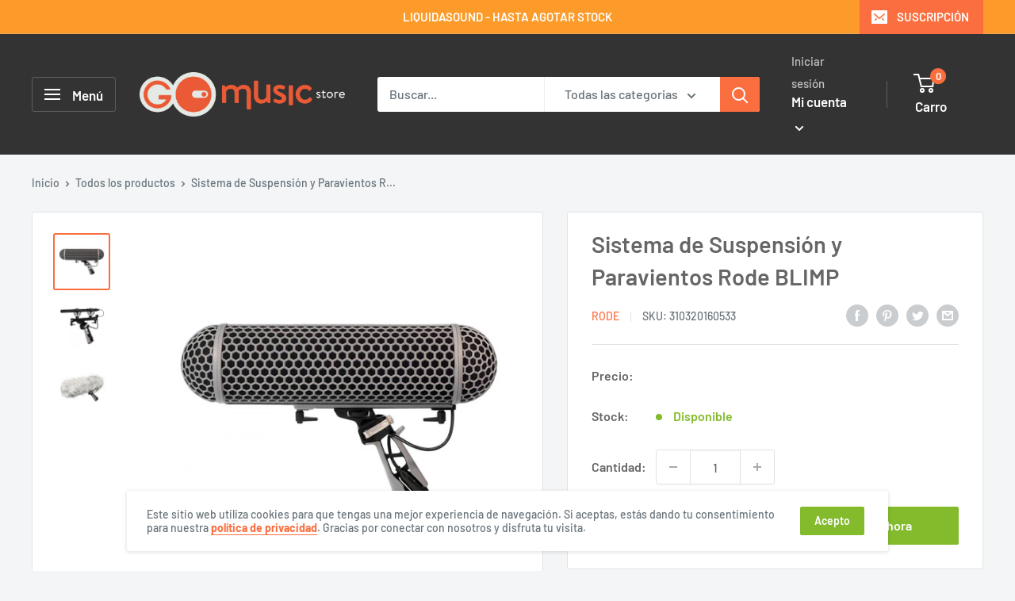

--- FILE ---
content_type: text/html; charset=utf-8
request_url: https://store.gomusic.cl/products/sistema-de-suspension-y-paravientos-rode-blimp
body_size: 49928
content:
<!doctype html>

<html class="no-js" lang="es">
  <head>    <meta name="seomaster" content="true"/><script type="application/ld+json">
        {
            "@context": "http://schema.org",
            "@type": "WebSite",
            "url": "https://store.gomusic.cl",
            "potentialAction": {
                "@type": "SearchAction",
                "target": {
                    "@type": "EntryPoint",
                    "urlTemplate": "https://store.gomusic.cl/search?q={query}"
                },
                "query-input": "required name=query"
                }
        }
        </script>
    
    
    
    <script type="application/ld+json">
                {
                    "@context": "http://schema.org",
                    "@type": "Product",
                    "brand": {
                        "@type": "Brand",
                        "name": "Rode"
                    },
                    "sku": "310320160533","description": "Sistema de Suspensión y Paravientos Rode BLIMP\nEl BLIMP de Rode es un paravientos y suspensión de montaje completo para los micrófonos NTG-1, NTG-2, NTG-3, NTG-4, NTG-4 PLUS y NTG-5, así como cualquier micrófono shotgun de otras marcas hasta 325 mm de longitud.\nCon sistema de suspensión Rycote Lyre, el Rode BLIMP ofrece lo mejor en suspensión y aislamiento para micrófono. Construido a partir de una única pieza de material termoplástico de alta resistencia, Lyre ofrece suspensión acústica superior a las soluciones elásticas tradicionales, y nunca se gastará, hundirá o romperá.\nLa manija del BLIMP también ha sido completamente rediseñada, lo que reduce el peso del producto de manera significativa, al tiempo que aumenta la ergonomía de uso de mano.\nSituado dentro de la empuñadura hay un cable Mogami resistente que se divide a través de una caja de conexión a un cable fino muy flexible dentro del BLIMP, para minimizar la transferencia de vibraciones al micrófono.\nEl BLIMP se adhiere a cualquier caña estándar a través de un hilo 3\/8'' ubicado en la base. El UNIVERSAL BLIMP MOUNT (no incluido) de Rode  está disponible como una opción para quitar el mango cuando el BLIMP se utiliza principalmente en una caña para reducir el peso.\nIncluye paravientos DEADWOMBAT, cepillo de cuidado y cable tail\/patch.",
                    "url":"https:\/\/store.gomusic.cl\/products\/sistema-de-suspension-y-paravientos-rode-blimp",
                    "name": "Sistema de Suspensión y Paravientos Rode BLIMP","image": "https://store.gomusic.cl/cdn/shop/products/blimp-front.jpg?v=1605205325",
                    "weight": "1.0kg",
                    "offers" : [
                        {
                            "@type" : "Offer" ,
                            "priceCurrency" : "CLP" ,
                            "priceValidUntil": "2026-01-20",
                            "price" : "317990" ,
                            "availability" : "http://schema.org/InStock" ,
                            "itemCondition": "http://schema.org/NewCondition",
                            "sku": "310320160533",
                            "url" : "https://store.gomusic.cl/products/sistema-de-suspension-y-paravientos-rode-blimp?variant=36928431358120",
                            "seller" : {
                                "@type" : "Organization",
                                "name" : "GOmusic.cl"
                            }
                        }
                    ]
                }
            </script>
        
    <script type="application/ld+json">
            {
                "@context": "http://schema.org",
                "@type": "BreadcrumbList",
                "itemListElement": [{
                    "@type": "ListItem",
                    "position": 1,
                    "item": {
                        "@type": "Website",
                        "@id": "https://store.gomusic.cl",
                        "name": "Home"
                    }
                },{
                        "@type": "ListItem",
                        "position": 2,
                        "item": {
                            "@type": "WebPage",
                            "@id": "https://store.gomusic.cl/products/sistema-de-suspension-y-paravientos-rode-blimp",
                            "name": "Sistema de Suspensión y Paravientos Rode BLIMP"
                        }
                    }]}
        </script>
    


    

    
    

    
    

    
    

    
    


    
    



    
    <!-- Google Tag Manager -->
<script>(function(w,d,s,l,i){w[l]=w[l]||[];w[l].push({'gtm.start':
new Date().getTime(),event:'gtm.js'});var f=d.getElementsByTagName(s)[0],
j=d.createElement(s),dl=l!='dataLayer'?'&l='+l:'';j.async=true;j.src=
'https://www.googletagmanager.com/gtm.js?id='+i+dl;f.parentNode.insertBefore(j,f);
})(window,document,'script','dataLayer','GTM-WMRHHF9');</script>
<!-- End Google Tag Manager -->
    
    <!-- Google Optimize -->
    <script src="https://www.googleoptimize.com/optimize.js?id=OPT-TZ2DHG3"></script>
    
    <!-- Global site tag (gtag.js) - Google Analytics -->
<script async src="https://www.googletagmanager.com/gtag/js?id=G-5S993TX0Y7"></script>
<script>
  window.dataLayer = window.dataLayer || [];
  function gtag(){dataLayer.push(arguments);}
  gtag('js', new Date());

  gtag('config', 'G-5S993TX0Y7');
</script>
    
    <!-- Global site tag (gtag.js) - Google Analytics -->
<script async src="https://www.googletagmanager.com/gtag/js?id=UA-170882349-1"></script>
<script>
  window.dataLayer = window.dataLayer || [];
  function gtag(){dataLayer.push(arguments);}
  gtag('js', new Date());

  gtag('config', 'UA-170882349-1');
</script>
    
    <!-- Global site tag (gtag.js) - Google Ads -->
<script async src="https://www.googletagmanager.com/gtag/js?id=AW-345247104"></script>
<script>
  window.dataLayer = window.dataLayer || [];
  function gtag(){dataLayer.push(arguments);}
  gtag('js', new Date());

  gtag('config', 'AW-345247104');
</script>
    
<!-- Hotjar Tracking Code for store.gomusic.cl -->
<script>
    (function(h,o,t,j,a,r){
        h.hj=h.hj||function(){(h.hj.q=h.hj.q||[]).push(arguments)};
        h._hjSettings={hjid:1957446,hjsv:6};
        a=o.getElementsByTagName('head')[0];
        r=o.createElement('script');r.async=1;
        r.src=t+h._hjSettings.hjid+j+h._hjSettings.hjsv;
        a.appendChild(r);
    })(window,document,'https://static.hotjar.com/c/hotjar-','.js?sv=');
</script>

    <!-- Metricool Code for store.gomusic.cl -->
    <script>function loadScript(a){var b=document.getElementsByTagName("head")[0],c=document.createElement("script");c.type="text/javascript",c.src="https://tracker.metricool.com/resources/be.js",c.onreadystatechange=a,c.onload=a,b.appendChild(c)}loadScript(function(){beTracker.t({hash:"5fed948d0d0419884787b2d0c43398c6"})});</script>

    <meta charset="utf-8">
    <meta name="viewport" content="width=device-width, initial-scale=1.0, height=device-height, minimum-scale=1.0, maximum-scale=1.0">
    <meta name="theme-color" content="#fb6e3f"><title>Sistema de Suspensión y Paravientos Rode BLIMP - GOmusic Store
</title><meta name="description" content="Sistema de Suspensión y Paravientos Rode BLIMP El BLIMP de Rode es un paravientos y suspensión de montaje completo para los micrófonos NTG-1, NTG-2, NTG-3, NTG-4, NTG-4 PLUS y NTG-5, así como cualquier micrófono shotgun de otras marcas hasta 325 mm de longitud. Con sistema de suspensión Rycote Lyre, el BLIMP ofrece lo mejor en suspensión y aislamiento para micrófono."><link rel="canonical" href="https://store.gomusic.cl/products/sistema-de-suspension-y-paravientos-rode-blimp"><link rel="shortcut icon" href="//store.gomusic.cl/cdn/shop/files/gomusic-push-icon_96x96.png?v=1619030194" type="image/png"><link rel="preload" as="style" href="//store.gomusic.cl/cdn/shop/t/5/assets/theme.css?v=94065697436677643081693102390">
    <link rel="preload" as="script" href="//store.gomusic.cl/cdn/shop/t/5/assets/theme.js?v=132219002375670937941645197757">
    <link rel="preconnect" href="https://cdn.shopify.com">
    <link rel="preconnect" href="https://fonts.shopifycdn.com">
    <link rel="dns-prefetch" href="https://productreviews.shopifycdn.com">
    <link rel="dns-prefetch" href="https://ajax.googleapis.com">
    <link rel="dns-prefetch" href="https://maps.googleapis.com">
    <link rel="dns-prefetch" href="https://maps.gstatic.com">

    <meta property="og:type" content="product">
  <meta property="og:title" content="Sistema de Suspensión y Paravientos Rode BLIMP"><meta property="og:image" content="http://store.gomusic.cl/cdn/shop/products/blimp-front.jpg?v=1605205325">
    <meta property="og:image:secure_url" content="https://store.gomusic.cl/cdn/shop/products/blimp-front.jpg?v=1605205325">
    <meta property="og:image:width" content="1000">
    <meta property="og:image:height" content="1000"><meta property="product:price:amount" content="317,990">
  <meta property="product:price:currency" content="CLP"><meta property="og:description" content="Sistema de Suspensión y Paravientos Rode BLIMP El BLIMP de Rode es un paravientos y suspensión de montaje completo para los micrófonos NTG-1, NTG-2, NTG-3, NTG-4, NTG-4 PLUS y NTG-5, así como cualquier micrófono shotgun de otras marcas hasta 325 mm de longitud. Con sistema de suspensión Rycote Lyre, el BLIMP ofrece lo mejor en suspensión y aislamiento para micrófono."><meta property="og:url" content="https://store.gomusic.cl/products/sistema-de-suspension-y-paravientos-rode-blimp">
<meta property="og:site_name" content="GOmusic.cl"><meta name="twitter:card" content="summary"><meta name="twitter:title" content="Sistema de Suspensión y Paravientos Rode BLIMP">
  <meta name="twitter:description" content="Sistema de Suspensión y Paravientos Rode BLIMP El BLIMP de Rode es un paravientos y suspensión de montaje completo para los micrófonos NTG-1, NTG-2, NTG-3, NTG-4, NTG-4 PLUS y NTG-5, así como cualquier micrófono shotgun de otras marcas hasta 325 mm de longitud. Con sistema de suspensión Rycote Lyre, el Rode BLIMP ofrece lo mejor en suspensión y aislamiento para micrófono. Construido a partir de una única pieza de material termoplástico de alta resistencia, Lyre ofrece suspensión acústica superior a las soluciones elásticas tradicionales, y nunca se gastará, hundirá o romperá. La manija del BLIMP también ha sido completamente rediseñada, lo que reduce el peso del producto de manera significativa, al tiempo que aumenta la ergonomía de uso de mano. Situado dentro de la empuñadura hay un cable Mogami resistente que se divide a través de una caja de conexión a un cable fino muy flexible dentro">
  <meta name="twitter:image" content="https://store.gomusic.cl/cdn/shop/products/blimp-front_600x600_crop_center.jpg?v=1605205325">
    <link rel="preload" href="//store.gomusic.cl/cdn/fonts/barlow/barlow_n6.329f582a81f63f125e63c20a5a80ae9477df68e1.woff2" as="font" type="font/woff2" crossorigin><link rel="preload" href="//store.gomusic.cl/cdn/fonts/barlow/barlow_n5.a193a1990790eba0cc5cca569d23799830e90f07.woff2" as="font" type="font/woff2" crossorigin><style>
  @font-face {
  font-family: Barlow;
  font-weight: 600;
  font-style: normal;
  font-display: swap;
  src: url("//store.gomusic.cl/cdn/fonts/barlow/barlow_n6.329f582a81f63f125e63c20a5a80ae9477df68e1.woff2") format("woff2"),
       url("//store.gomusic.cl/cdn/fonts/barlow/barlow_n6.0163402e36247bcb8b02716880d0b39568412e9e.woff") format("woff");
}

  @font-face {
  font-family: Barlow;
  font-weight: 500;
  font-style: normal;
  font-display: swap;
  src: url("//store.gomusic.cl/cdn/fonts/barlow/barlow_n5.a193a1990790eba0cc5cca569d23799830e90f07.woff2") format("woff2"),
       url("//store.gomusic.cl/cdn/fonts/barlow/barlow_n5.ae31c82169b1dc0715609b8cc6a610b917808358.woff") format("woff");
}

@font-face {
  font-family: Barlow;
  font-weight: 600;
  font-style: normal;
  font-display: swap;
  src: url("//store.gomusic.cl/cdn/fonts/barlow/barlow_n6.329f582a81f63f125e63c20a5a80ae9477df68e1.woff2") format("woff2"),
       url("//store.gomusic.cl/cdn/fonts/barlow/barlow_n6.0163402e36247bcb8b02716880d0b39568412e9e.woff") format("woff");
}

@font-face {
  font-family: Barlow;
  font-weight: 600;
  font-style: italic;
  font-display: swap;
  src: url("//store.gomusic.cl/cdn/fonts/barlow/barlow_i6.5a22bd20fb27bad4d7674cc6e666fb9c77d813bb.woff2") format("woff2"),
       url("//store.gomusic.cl/cdn/fonts/barlow/barlow_i6.1c8787fcb59f3add01a87f21b38c7ef797e3b3a1.woff") format("woff");
}


  @font-face {
  font-family: Barlow;
  font-weight: 700;
  font-style: normal;
  font-display: swap;
  src: url("//store.gomusic.cl/cdn/fonts/barlow/barlow_n7.691d1d11f150e857dcbc1c10ef03d825bc378d81.woff2") format("woff2"),
       url("//store.gomusic.cl/cdn/fonts/barlow/barlow_n7.4fdbb1cb7da0e2c2f88492243ffa2b4f91924840.woff") format("woff");
}

  @font-face {
  font-family: Barlow;
  font-weight: 500;
  font-style: italic;
  font-display: swap;
  src: url("//store.gomusic.cl/cdn/fonts/barlow/barlow_i5.714d58286997b65cd479af615cfa9bb0a117a573.woff2") format("woff2"),
       url("//store.gomusic.cl/cdn/fonts/barlow/barlow_i5.0120f77e6447d3b5df4bbec8ad8c2d029d87fb21.woff") format("woff");
}

  @font-face {
  font-family: Barlow;
  font-weight: 700;
  font-style: italic;
  font-display: swap;
  src: url("//store.gomusic.cl/cdn/fonts/barlow/barlow_i7.50e19d6cc2ba5146fa437a5a7443c76d5d730103.woff2") format("woff2"),
       url("//store.gomusic.cl/cdn/fonts/barlow/barlow_i7.47e9f98f1b094d912e6fd631cc3fe93d9f40964f.woff") format("woff");
}


  :root {
    --default-text-font-size : 15px;
    --base-text-font-size    : 16px;
    --heading-font-family    : Barlow, sans-serif;
    --heading-font-weight    : 600;
    --heading-font-style     : normal;
    --text-font-family       : Barlow, sans-serif;
    --text-font-weight       : 500;
    --text-font-style        : normal;
    --text-font-bolder-weight: 600;
    --text-link-decoration   : underline;

    --text-color               : #677279;
    --text-color-rgb           : 103, 114, 121;
    --heading-color            : #666666;
    --border-color             : #e1e3e4;
    --border-color-rgb         : 225, 227, 228;
    --form-border-color        : #d4d6d8;
    --accent-color             : #fb6e3f;
    --accent-color-rgb         : 251, 110, 63;
    --link-color               : #fb6e3f;
    --link-color-hover         : #e93e05;
    --background               : #f3f5f6;
    --secondary-background     : #ffffff;
    --secondary-background-rgb : 255, 255, 255;
    --accent-background        : rgba(251, 110, 63, 0.08);

    --input-background: #ffffff;

    --error-color       : #f94c4c;
    --error-background  : rgba(249, 76, 76, 0.07);
    --success-color     : #48bf48;
    --success-background: rgba(72, 191, 72, 0.11);

    --primary-button-background      : #fb6e3f;
    --primary-button-background-rgb  : 251, 110, 63;
    --primary-button-text-color      : #ffffff;
    --secondary-button-background    : #83bb2d;
    --secondary-button-background-rgb: 131, 187, 45;
    --secondary-button-text-color    : #ffffff;

    --header-background      : #333333;
    --header-text-color      : #ffffff;
    --header-light-text-color: #c1c3c3;
    --header-border-color    : rgba(193, 195, 195, 0.3);
    --header-accent-color    : #fb6e3f;

    --footer-background-color:    #e1e3e4;
    --footer-heading-text-color:  #666666;
    --footer-body-text-color:     #999999;
    --footer-body-text-color-rgb: 153, 153, 153;
    --footer-accent-color:        #fb6e3f;
    --footer-accent-color-rgb:    251, 110, 63;
    --footer-border:              none;
    
    --flickity-arrow-color: #abb1b4;--product-on-sale-accent           : #f94c4c;
    --product-on-sale-accent-rgb       : 249, 76, 76;
    --product-on-sale-color            : #ffffff;
    --product-in-stock-color           : #83bb2d;
    --product-low-stock-color          : #f94c4c;
    --product-sold-out-color           : #8a9297;
    --product-custom-label-1-background: #008a00;
    --product-custom-label-1-color     : #ffffff;
    --product-custom-label-2-background: #00a500;
    --product-custom-label-2-color     : #ffffff;
    --product-review-star-color        : #ffbd00;

    --mobile-container-gutter : 20px;
    --desktop-container-gutter: 40px;

    /* Shopify related variables */
    --payment-terms-background-color: #f3f5f6;
  }
</style>

<script>
  // IE11 does not have support for CSS variables, so we have to polyfill them
  if (!(((window || {}).CSS || {}).supports && window.CSS.supports('(--a: 0)'))) {
    const script = document.createElement('script');
    script.type = 'text/javascript';
    script.src = 'https://cdn.jsdelivr.net/npm/css-vars-ponyfill@2';
    script.onload = function() {
      cssVars({});
    };

    document.getElementsByTagName('head')[0].appendChild(script);
  }
</script>


    <script>window.performance && window.performance.mark && window.performance.mark('shopify.content_for_header.start');</script><meta name="google-site-verification" content="5G3p963KTX3xS6qxR6v2Mza9VUCUgLYas7Z_CtDvCEI">
<meta name="google-site-verification" content="S9wx7Uly_6PaMkbhU3ORj3u1wx4kukoq_Y__ovJxohE">
<meta name="facebook-domain-verification" content="5w19z6b02ek8jfkhg94jjbfmj5014u">
<meta name="facebook-domain-verification" content="cxij6lgd4q0fp6vfcrdqru38z77kmy">
<meta name="facebook-domain-verification" content="fmw70m667rxo9j5rcmh7ek1vndnt7b">
<meta name="google-site-verification" content="HAZkQHRmRw7d1IBoa54Vtt6WTB3PCzGHLjeGoMlz2k4">
<meta id="shopify-digital-wallet" name="shopify-digital-wallet" content="/41330737320/digital_wallets/dialog">
<link rel="alternate" type="application/json+oembed" href="https://store.gomusic.cl/products/sistema-de-suspension-y-paravientos-rode-blimp.oembed">
<script async="async" src="/checkouts/internal/preloads.js?locale=es-CL"></script>
<script id="shopify-features" type="application/json">{"accessToken":"3e8a76d43fe0c244722e0d400831f91e","betas":["rich-media-storefront-analytics"],"domain":"store.gomusic.cl","predictiveSearch":true,"shopId":41330737320,"locale":"es"}</script>
<script>var Shopify = Shopify || {};
Shopify.shop = "gomusic-store.myshopify.com";
Shopify.locale = "es";
Shopify.currency = {"active":"CLP","rate":"1.0"};
Shopify.country = "CL";
Shopify.theme = {"name":"Warehouse - GOmusic Store 2.0","id":130971271410,"schema_name":"Warehouse","schema_version":"2.6.6","theme_store_id":871,"role":"main"};
Shopify.theme.handle = "null";
Shopify.theme.style = {"id":null,"handle":null};
Shopify.cdnHost = "store.gomusic.cl/cdn";
Shopify.routes = Shopify.routes || {};
Shopify.routes.root = "/";</script>
<script type="module">!function(o){(o.Shopify=o.Shopify||{}).modules=!0}(window);</script>
<script>!function(o){function n(){var o=[];function n(){o.push(Array.prototype.slice.apply(arguments))}return n.q=o,n}var t=o.Shopify=o.Shopify||{};t.loadFeatures=n(),t.autoloadFeatures=n()}(window);</script>
<script id="shop-js-analytics" type="application/json">{"pageType":"product"}</script>
<script defer="defer" async type="module" src="//store.gomusic.cl/cdn/shopifycloud/shop-js/modules/v2/client.init-shop-cart-sync_C3W1cIGX.es.esm.js"></script>
<script defer="defer" async type="module" src="//store.gomusic.cl/cdn/shopifycloud/shop-js/modules/v2/chunk.common_BL03_Ulh.esm.js"></script>
<script type="module">
  await import("//store.gomusic.cl/cdn/shopifycloud/shop-js/modules/v2/client.init-shop-cart-sync_C3W1cIGX.es.esm.js");
await import("//store.gomusic.cl/cdn/shopifycloud/shop-js/modules/v2/chunk.common_BL03_Ulh.esm.js");

  window.Shopify.SignInWithShop?.initShopCartSync?.({"fedCMEnabled":true,"windoidEnabled":true});

</script>
<script>(function() {
  var isLoaded = false;
  function asyncLoad() {
    if (isLoaded) return;
    isLoaded = true;
    var urls = ["https:\/\/chimpstatic.com\/mcjs-connected\/js\/users\/421ae32c0185b3e8c9054f6b3\/229e7cd6f1b0a4ceed3ae1d01.js?shop=gomusic-store.myshopify.com","https:\/\/cdn.recovermycart.com\/scripts\/keepcart\/CartJS.min.js?shop=gomusic-store.myshopify.com\u0026shop=gomusic-store.myshopify.com","https:\/\/buy-me-cdn.makeprosimp.com\/v2\/app.min.js?v=v2\u0026shop=gomusic-store.myshopify.com","https:\/\/swift.perfectapps.io\/store\/assets\/dist\/js\/main.min.js?v=1_1655139879\u0026shop=gomusic-store.myshopify.com","https:\/\/sales-pop.carecart.io\/lib\/salesnotifier.js?shop=gomusic-store.myshopify.com","https:\/\/cdn.hextom.com\/js\/ultimatesalesboost.js?shop=gomusic-store.myshopify.com"];
    for (var i = 0; i < urls.length; i++) {
      var s = document.createElement('script');
      s.type = 'text/javascript';
      s.async = true;
      s.src = urls[i];
      var x = document.getElementsByTagName('script')[0];
      x.parentNode.insertBefore(s, x);
    }
  };
  if(window.attachEvent) {
    window.attachEvent('onload', asyncLoad);
  } else {
    window.addEventListener('load', asyncLoad, false);
  }
})();</script>
<script id="__st">var __st={"a":41330737320,"offset":-10800,"reqid":"8ac8ecf9-69b0-4138-8903-1cd3f33ed007-1768089084","pageurl":"store.gomusic.cl\/products\/sistema-de-suspension-y-paravientos-rode-blimp","u":"5c66dcdd68e7","p":"product","rtyp":"product","rid":6010686996648};</script>
<script>window.ShopifyPaypalV4VisibilityTracking = true;</script>
<script id="captcha-bootstrap">!function(){'use strict';const t='contact',e='account',n='new_comment',o=[[t,t],['blogs',n],['comments',n],[t,'customer']],c=[[e,'customer_login'],[e,'guest_login'],[e,'recover_customer_password'],[e,'create_customer']],r=t=>t.map((([t,e])=>`form[action*='/${t}']:not([data-nocaptcha='true']) input[name='form_type'][value='${e}']`)).join(','),a=t=>()=>t?[...document.querySelectorAll(t)].map((t=>t.form)):[];function s(){const t=[...o],e=r(t);return a(e)}const i='password',u='form_key',d=['recaptcha-v3-token','g-recaptcha-response','h-captcha-response',i],f=()=>{try{return window.sessionStorage}catch{return}},m='__shopify_v',_=t=>t.elements[u];function p(t,e,n=!1){try{const o=window.sessionStorage,c=JSON.parse(o.getItem(e)),{data:r}=function(t){const{data:e,action:n}=t;return t[m]||n?{data:e,action:n}:{data:t,action:n}}(c);for(const[e,n]of Object.entries(r))t.elements[e]&&(t.elements[e].value=n);n&&o.removeItem(e)}catch(o){console.error('form repopulation failed',{error:o})}}const l='form_type',E='cptcha';function T(t){t.dataset[E]=!0}const w=window,h=w.document,L='Shopify',v='ce_forms',y='captcha';let A=!1;((t,e)=>{const n=(g='f06e6c50-85a8-45c8-87d0-21a2b65856fe',I='https://cdn.shopify.com/shopifycloud/storefront-forms-hcaptcha/ce_storefront_forms_captcha_hcaptcha.v1.5.2.iife.js',D={infoText:'Protegido por hCaptcha',privacyText:'Privacidad',termsText:'Términos'},(t,e,n)=>{const o=w[L][v],c=o.bindForm;if(c)return c(t,g,e,D).then(n);var r;o.q.push([[t,g,e,D],n]),r=I,A||(h.body.append(Object.assign(h.createElement('script'),{id:'captcha-provider',async:!0,src:r})),A=!0)});var g,I,D;w[L]=w[L]||{},w[L][v]=w[L][v]||{},w[L][v].q=[],w[L][y]=w[L][y]||{},w[L][y].protect=function(t,e){n(t,void 0,e),T(t)},Object.freeze(w[L][y]),function(t,e,n,w,h,L){const[v,y,A,g]=function(t,e,n){const i=e?o:[],u=t?c:[],d=[...i,...u],f=r(d),m=r(i),_=r(d.filter((([t,e])=>n.includes(e))));return[a(f),a(m),a(_),s()]}(w,h,L),I=t=>{const e=t.target;return e instanceof HTMLFormElement?e:e&&e.form},D=t=>v().includes(t);t.addEventListener('submit',(t=>{const e=I(t);if(!e)return;const n=D(e)&&!e.dataset.hcaptchaBound&&!e.dataset.recaptchaBound,o=_(e),c=g().includes(e)&&(!o||!o.value);(n||c)&&t.preventDefault(),c&&!n&&(function(t){try{if(!f())return;!function(t){const e=f();if(!e)return;const n=_(t);if(!n)return;const o=n.value;o&&e.removeItem(o)}(t);const e=Array.from(Array(32),(()=>Math.random().toString(36)[2])).join('');!function(t,e){_(t)||t.append(Object.assign(document.createElement('input'),{type:'hidden',name:u})),t.elements[u].value=e}(t,e),function(t,e){const n=f();if(!n)return;const o=[...t.querySelectorAll(`input[type='${i}']`)].map((({name:t})=>t)),c=[...d,...o],r={};for(const[a,s]of new FormData(t).entries())c.includes(a)||(r[a]=s);n.setItem(e,JSON.stringify({[m]:1,action:t.action,data:r}))}(t,e)}catch(e){console.error('failed to persist form',e)}}(e),e.submit())}));const S=(t,e)=>{t&&!t.dataset[E]&&(n(t,e.some((e=>e===t))),T(t))};for(const o of['focusin','change'])t.addEventListener(o,(t=>{const e=I(t);D(e)&&S(e,y())}));const B=e.get('form_key'),M=e.get(l),P=B&&M;t.addEventListener('DOMContentLoaded',(()=>{const t=y();if(P)for(const e of t)e.elements[l].value===M&&p(e,B);[...new Set([...A(),...v().filter((t=>'true'===t.dataset.shopifyCaptcha))])].forEach((e=>S(e,t)))}))}(h,new URLSearchParams(w.location.search),n,t,e,['guest_login'])})(!0,!1)}();</script>
<script integrity="sha256-4kQ18oKyAcykRKYeNunJcIwy7WH5gtpwJnB7kiuLZ1E=" data-source-attribution="shopify.loadfeatures" defer="defer" src="//store.gomusic.cl/cdn/shopifycloud/storefront/assets/storefront/load_feature-a0a9edcb.js" crossorigin="anonymous"></script>
<script data-source-attribution="shopify.dynamic_checkout.dynamic.init">var Shopify=Shopify||{};Shopify.PaymentButton=Shopify.PaymentButton||{isStorefrontPortableWallets:!0,init:function(){window.Shopify.PaymentButton.init=function(){};var t=document.createElement("script");t.src="https://store.gomusic.cl/cdn/shopifycloud/portable-wallets/latest/portable-wallets.es.js",t.type="module",document.head.appendChild(t)}};
</script>
<script data-source-attribution="shopify.dynamic_checkout.buyer_consent">
  function portableWalletsHideBuyerConsent(e){var t=document.getElementById("shopify-buyer-consent"),n=document.getElementById("shopify-subscription-policy-button");t&&n&&(t.classList.add("hidden"),t.setAttribute("aria-hidden","true"),n.removeEventListener("click",e))}function portableWalletsShowBuyerConsent(e){var t=document.getElementById("shopify-buyer-consent"),n=document.getElementById("shopify-subscription-policy-button");t&&n&&(t.classList.remove("hidden"),t.removeAttribute("aria-hidden"),n.addEventListener("click",e))}window.Shopify?.PaymentButton&&(window.Shopify.PaymentButton.hideBuyerConsent=portableWalletsHideBuyerConsent,window.Shopify.PaymentButton.showBuyerConsent=portableWalletsShowBuyerConsent);
</script>
<script>
  function portableWalletsCleanup(e){e&&e.src&&console.error("Failed to load portable wallets script "+e.src);var t=document.querySelectorAll("shopify-accelerated-checkout .shopify-payment-button__skeleton, shopify-accelerated-checkout-cart .wallet-cart-button__skeleton"),e=document.getElementById("shopify-buyer-consent");for(let e=0;e<t.length;e++)t[e].remove();e&&e.remove()}function portableWalletsNotLoadedAsModule(e){e instanceof ErrorEvent&&"string"==typeof e.message&&e.message.includes("import.meta")&&"string"==typeof e.filename&&e.filename.includes("portable-wallets")&&(window.removeEventListener("error",portableWalletsNotLoadedAsModule),window.Shopify.PaymentButton.failedToLoad=e,"loading"===document.readyState?document.addEventListener("DOMContentLoaded",window.Shopify.PaymentButton.init):window.Shopify.PaymentButton.init())}window.addEventListener("error",portableWalletsNotLoadedAsModule);
</script>

<script type="module" src="https://store.gomusic.cl/cdn/shopifycloud/portable-wallets/latest/portable-wallets.es.js" onError="portableWalletsCleanup(this)" crossorigin="anonymous"></script>
<script nomodule>
  document.addEventListener("DOMContentLoaded", portableWalletsCleanup);
</script>

<link id="shopify-accelerated-checkout-styles" rel="stylesheet" media="screen" href="https://store.gomusic.cl/cdn/shopifycloud/portable-wallets/latest/accelerated-checkout-backwards-compat.css" crossorigin="anonymous">
<style id="shopify-accelerated-checkout-cart">
        #shopify-buyer-consent {
  margin-top: 1em;
  display: inline-block;
  width: 100%;
}

#shopify-buyer-consent.hidden {
  display: none;
}

#shopify-subscription-policy-button {
  background: none;
  border: none;
  padding: 0;
  text-decoration: underline;
  font-size: inherit;
  cursor: pointer;
}

#shopify-subscription-policy-button::before {
  box-shadow: none;
}

      </style>

<script>window.performance && window.performance.mark && window.performance.mark('shopify.content_for_header.end');</script>

    <link rel="stylesheet" href="//store.gomusic.cl/cdn/shop/t/5/assets/theme.css?v=94065697436677643081693102390">

    
  <script type="application/ld+json">
  {
    "@context": "http://schema.org",
    "@type": "Product",
    "offers": [{
          "@type": "Offer",
          "name": "Default Title",
          "availability":"https://schema.org/InStock",
          "price": 317990.0,
          "priceCurrency": "CLP",
          "priceValidUntil": "2026-01-20","sku": "310320160533","url": "/products/sistema-de-suspension-y-paravientos-rode-blimp?variant=36928431358120"
        }
],
    "brand": {
      "name": "Rode"
    },
    "name": "Sistema de Suspensión y Paravientos Rode BLIMP",
    "description": "Sistema de Suspensión y Paravientos Rode BLIMP\nEl BLIMP de Rode es un paravientos y suspensión de montaje completo para los micrófonos NTG-1, NTG-2, NTG-3, NTG-4, NTG-4 PLUS y NTG-5, así como cualquier micrófono shotgun de otras marcas hasta 325 mm de longitud.\nCon sistema de suspensión Rycote Lyre, el Rode BLIMP ofrece lo mejor en suspensión y aislamiento para micrófono. Construido a partir de una única pieza de material termoplástico de alta resistencia, Lyre ofrece suspensión acústica superior a las soluciones elásticas tradicionales, y nunca se gastará, hundirá o romperá.\nLa manija del BLIMP también ha sido completamente rediseñada, lo que reduce el peso del producto de manera significativa, al tiempo que aumenta la ergonomía de uso de mano.\nSituado dentro de la empuñadura hay un cable Mogami resistente que se divide a través de una caja de conexión a un cable fino muy flexible dentro del BLIMP, para minimizar la transferencia de vibraciones al micrófono.\nEl BLIMP se adhiere a cualquier caña estándar a través de un hilo 3\/8'' ubicado en la base. El UNIVERSAL BLIMP MOUNT (no incluido) de Rode  está disponible como una opción para quitar el mango cuando el BLIMP se utiliza principalmente en una caña para reducir el peso.\nIncluye paravientos DEADWOMBAT, cepillo de cuidado y cable tail\/patch.",
    "category": "Accesorios Audio Pro",
    "url": "/products/sistema-de-suspension-y-paravientos-rode-blimp",
    "sku": "310320160533",
    "image": {
      "@type": "ImageObject",
      "url": "https://store.gomusic.cl/cdn/shop/products/blimp-front_1024x.jpg?v=1605205325",
      "image": "https://store.gomusic.cl/cdn/shop/products/blimp-front_1024x.jpg?v=1605205325",
      "name": "Sistema de Suspensión y Paravientos Rode BLIMP - GOmusic.cl",
      "width": "1024",
      "height": "1024"
    }
  }
  </script>



  <script type="application/ld+json">
  {
    "@context": "http://schema.org",
    "@type": "BreadcrumbList",
  "itemListElement": [{
      "@type": "ListItem",
      "position": 1,
      "name": "Inicio",
      "item": "https://store.gomusic.cl"
    },{
          "@type": "ListItem",
          "position": 2,
          "name": "Sistema de Suspensión y Paravientos Rode BLIMP",
          "item": "https://store.gomusic.cl/products/sistema-de-suspension-y-paravientos-rode-blimp"
        }]
  }
  </script>


    <script>
      // This allows to expose several variables to the global scope, to be used in scripts
      window.theme = {
        pageType: "product",
        cartCount: 0,
        moneyFormat: "\u003cspan class=hidden\u003e${{amount_no_decimals}}\u003c\/span\u003e",
        moneyWithCurrencyFormat: "\u003cspan class=hidden\u003e${{amount_no_decimals}} CLP\u003c\/span\u003e",
        currencyCodeEnabled: false,
        showDiscount: true,
        discountMode: "percentage",
        searchMode: "product",
        searchUnavailableProducts: "show",
        cartType: "drawer"
      };

      window.routes = {
        rootUrl: "\/",
        rootUrlWithoutSlash: '',
        cartUrl: "\/cart",
        cartAddUrl: "\/cart\/add",
        cartChangeUrl: "\/cart\/change",
        searchUrl: "\/search",
        productRecommendationsUrl: "\/recommendations\/products"
      };

      window.languages = {
        productRegularPrice: "Precio habitual",
        productSalePrice: "Precio de venta",
        collectionOnSaleLabel: "Ahorrar {{savings}}",
        productFormUnavailable: "No disponible",
        productFormAddToCart: "Añadir al carro",
        productFormSoldOut: "Agotado",
        productAdded: "El producto ha sido añadido al carro",
        productAddedShort: "¡Añadido!",
        shippingEstimatorNoResults: "No se pudo encontrar envío para su dirección.",
        shippingEstimatorOneResult: "Hay una tarifa de envío para su dirección :",
        shippingEstimatorMultipleResults: "Hay {{count}} tarifas de envío para su dirección :",
        shippingEstimatorErrors: "Hay algunos errores :"
      };

      window.lazySizesConfig = {
        loadHidden: false,
        hFac: 0.8,
        expFactor: 3,
        customMedia: {
          '--phone': '(max-width: 640px)',
          '--tablet': '(min-width: 641px) and (max-width: 1023px)',
          '--lap': '(min-width: 1024px)'
        }
      };

      document.documentElement.className = document.documentElement.className.replace('no-js', 'js');
    </script><script src="//store.gomusic.cl/cdn/shop/t/5/assets/theme.js?v=132219002375670937941645197757" defer></script>
    <script src="//store.gomusic.cl/cdn/shop/t/5/assets/custom.js?v=102476495355921946141645197751" defer></script><script>
        (function () {
          window.onpageshow = function() {
            // We force re-freshing the cart content onpageshow, as most browsers will serve a cache copy when hitting the
            // back button, which cause staled data
            document.documentElement.dispatchEvent(new CustomEvent('cart:refresh', {
              bubbles: true,
              detail: {scrollToTop: false}
            }));
          };
        })();
      </script>
<link href="//store.gomusic.cl/cdn/shop/t/5/assets/instabadge.css?v=10459641760519830771655138392" rel="stylesheet" type="text/css" media="all" />



<script type="text/javascript">

window.instabadge = {}
window.instabadge.productBadgeMap = { "sistema-de-suspension-y-paravientos-rode-blimp" : "instabadge-178104" }
window.instabadge.type = "TYPE_PRODUCT"

if(typeof jQuery=='undefined') {
  var headTag = document.getElementsByTagName("head")[0];
  var jqTag = document.createElement('script');
  jqTag.type = 'text/javascript';
  jqTag.src = 'https://code.jquery.com/jquery-3.2.1.min.js ';
  jqTag.onload = function(){
    jQuery.noConflict();
    if (window.setupInstabadge){
      window.setupInstabadge();
    }
  };
  headTag.appendChild(jqTag);
}

</script>




 <script>
 let ps_apiURI = "https://swift-api.perfectapps.io/api";
 let ps_storeUrl = "https://swift.perfectapps.io";
 let ps_productId = "6010686996648";
 </script> 
  
  
 <!-- BEGIN app block: shopify://apps/seowill-seoant-ai-seo/blocks/seoant-core/8e57283b-dcb0-4f7b-a947-fb5c57a0d59d -->
<!--SEOAnt Core By SEOAnt Teams, v0.1.6 START -->







    <!-- BEGIN app snippet: Product-JSON-LD --><!-- END app snippet -->


<!-- SON-LD generated By SEOAnt END -->



<!-- Start : SEOAnt BrokenLink Redirect --><script type="text/javascript">
    !function(t){var e={};function r(n){if(e[n])return e[n].exports;var o=e[n]={i:n,l:!1,exports:{}};return t[n].call(o.exports,o,o.exports,r),o.l=!0,o.exports}r.m=t,r.c=e,r.d=function(t,e,n){r.o(t,e)||Object.defineProperty(t,e,{enumerable:!0,get:n})},r.r=function(t){"undefined"!==typeof Symbol&&Symbol.toStringTag&&Object.defineProperty(t,Symbol.toStringTag,{value:"Module"}),Object.defineProperty(t,"__esModule",{value:!0})},r.t=function(t,e){if(1&e&&(t=r(t)),8&e)return t;if(4&e&&"object"===typeof t&&t&&t.__esModule)return t;var n=Object.create(null);if(r.r(n),Object.defineProperty(n,"default",{enumerable:!0,value:t}),2&e&&"string"!=typeof t)for(var o in t)r.d(n,o,function(e){return t[e]}.bind(null,o));return n},r.n=function(t){var e=t&&t.__esModule?function(){return t.default}:function(){return t};return r.d(e,"a",e),e},r.o=function(t,e){return Object.prototype.hasOwnProperty.call(t,e)},r.p="",r(r.s=11)}([function(t,e,r){"use strict";var n=r(2),o=Object.prototype.toString;function i(t){return"[object Array]"===o.call(t)}function a(t){return"undefined"===typeof t}function u(t){return null!==t&&"object"===typeof t}function s(t){return"[object Function]"===o.call(t)}function c(t,e){if(null!==t&&"undefined"!==typeof t)if("object"!==typeof t&&(t=[t]),i(t))for(var r=0,n=t.length;r<n;r++)e.call(null,t[r],r,t);else for(var o in t)Object.prototype.hasOwnProperty.call(t,o)&&e.call(null,t[o],o,t)}t.exports={isArray:i,isArrayBuffer:function(t){return"[object ArrayBuffer]"===o.call(t)},isBuffer:function(t){return null!==t&&!a(t)&&null!==t.constructor&&!a(t.constructor)&&"function"===typeof t.constructor.isBuffer&&t.constructor.isBuffer(t)},isFormData:function(t){return"undefined"!==typeof FormData&&t instanceof FormData},isArrayBufferView:function(t){return"undefined"!==typeof ArrayBuffer&&ArrayBuffer.isView?ArrayBuffer.isView(t):t&&t.buffer&&t.buffer instanceof ArrayBuffer},isString:function(t){return"string"===typeof t},isNumber:function(t){return"number"===typeof t},isObject:u,isUndefined:a,isDate:function(t){return"[object Date]"===o.call(t)},isFile:function(t){return"[object File]"===o.call(t)},isBlob:function(t){return"[object Blob]"===o.call(t)},isFunction:s,isStream:function(t){return u(t)&&s(t.pipe)},isURLSearchParams:function(t){return"undefined"!==typeof URLSearchParams&&t instanceof URLSearchParams},isStandardBrowserEnv:function(){return("undefined"===typeof navigator||"ReactNative"!==navigator.product&&"NativeScript"!==navigator.product&&"NS"!==navigator.product)&&("undefined"!==typeof window&&"undefined"!==typeof document)},forEach:c,merge:function t(){var e={};function r(r,n){"object"===typeof e[n]&&"object"===typeof r?e[n]=t(e[n],r):e[n]=r}for(var n=0,o=arguments.length;n<o;n++)c(arguments[n],r);return e},deepMerge:function t(){var e={};function r(r,n){"object"===typeof e[n]&&"object"===typeof r?e[n]=t(e[n],r):e[n]="object"===typeof r?t({},r):r}for(var n=0,o=arguments.length;n<o;n++)c(arguments[n],r);return e},extend:function(t,e,r){return c(e,(function(e,o){t[o]=r&&"function"===typeof e?n(e,r):e})),t},trim:function(t){return t.replace(/^\s*/,"").replace(/\s*$/,"")}}},function(t,e,r){t.exports=r(12)},function(t,e,r){"use strict";t.exports=function(t,e){return function(){for(var r=new Array(arguments.length),n=0;n<r.length;n++)r[n]=arguments[n];return t.apply(e,r)}}},function(t,e,r){"use strict";var n=r(0);function o(t){return encodeURIComponent(t).replace(/%40/gi,"@").replace(/%3A/gi,":").replace(/%24/g,"$").replace(/%2C/gi,",").replace(/%20/g,"+").replace(/%5B/gi,"[").replace(/%5D/gi,"]")}t.exports=function(t,e,r){if(!e)return t;var i;if(r)i=r(e);else if(n.isURLSearchParams(e))i=e.toString();else{var a=[];n.forEach(e,(function(t,e){null!==t&&"undefined"!==typeof t&&(n.isArray(t)?e+="[]":t=[t],n.forEach(t,(function(t){n.isDate(t)?t=t.toISOString():n.isObject(t)&&(t=JSON.stringify(t)),a.push(o(e)+"="+o(t))})))})),i=a.join("&")}if(i){var u=t.indexOf("#");-1!==u&&(t=t.slice(0,u)),t+=(-1===t.indexOf("?")?"?":"&")+i}return t}},function(t,e,r){"use strict";t.exports=function(t){return!(!t||!t.__CANCEL__)}},function(t,e,r){"use strict";(function(e){var n=r(0),o=r(19),i={"Content-Type":"application/x-www-form-urlencoded"};function a(t,e){!n.isUndefined(t)&&n.isUndefined(t["Content-Type"])&&(t["Content-Type"]=e)}var u={adapter:function(){var t;return("undefined"!==typeof XMLHttpRequest||"undefined"!==typeof e&&"[object process]"===Object.prototype.toString.call(e))&&(t=r(6)),t}(),transformRequest:[function(t,e){return o(e,"Accept"),o(e,"Content-Type"),n.isFormData(t)||n.isArrayBuffer(t)||n.isBuffer(t)||n.isStream(t)||n.isFile(t)||n.isBlob(t)?t:n.isArrayBufferView(t)?t.buffer:n.isURLSearchParams(t)?(a(e,"application/x-www-form-urlencoded;charset=utf-8"),t.toString()):n.isObject(t)?(a(e,"application/json;charset=utf-8"),JSON.stringify(t)):t}],transformResponse:[function(t){if("string"===typeof t)try{t=JSON.parse(t)}catch(e){}return t}],timeout:0,xsrfCookieName:"XSRF-TOKEN",xsrfHeaderName:"X-XSRF-TOKEN",maxContentLength:-1,validateStatus:function(t){return t>=200&&t<300},headers:{common:{Accept:"application/json, text/plain, */*"}}};n.forEach(["delete","get","head"],(function(t){u.headers[t]={}})),n.forEach(["post","put","patch"],(function(t){u.headers[t]=n.merge(i)})),t.exports=u}).call(this,r(18))},function(t,e,r){"use strict";var n=r(0),o=r(20),i=r(3),a=r(22),u=r(25),s=r(26),c=r(7);t.exports=function(t){return new Promise((function(e,f){var l=t.data,p=t.headers;n.isFormData(l)&&delete p["Content-Type"];var h=new XMLHttpRequest;if(t.auth){var d=t.auth.username||"",m=t.auth.password||"";p.Authorization="Basic "+btoa(d+":"+m)}var y=a(t.baseURL,t.url);if(h.open(t.method.toUpperCase(),i(y,t.params,t.paramsSerializer),!0),h.timeout=t.timeout,h.onreadystatechange=function(){if(h&&4===h.readyState&&(0!==h.status||h.responseURL&&0===h.responseURL.indexOf("file:"))){var r="getAllResponseHeaders"in h?u(h.getAllResponseHeaders()):null,n={data:t.responseType&&"text"!==t.responseType?h.response:h.responseText,status:h.status,statusText:h.statusText,headers:r,config:t,request:h};o(e,f,n),h=null}},h.onabort=function(){h&&(f(c("Request aborted",t,"ECONNABORTED",h)),h=null)},h.onerror=function(){f(c("Network Error",t,null,h)),h=null},h.ontimeout=function(){var e="timeout of "+t.timeout+"ms exceeded";t.timeoutErrorMessage&&(e=t.timeoutErrorMessage),f(c(e,t,"ECONNABORTED",h)),h=null},n.isStandardBrowserEnv()){var v=r(27),g=(t.withCredentials||s(y))&&t.xsrfCookieName?v.read(t.xsrfCookieName):void 0;g&&(p[t.xsrfHeaderName]=g)}if("setRequestHeader"in h&&n.forEach(p,(function(t,e){"undefined"===typeof l&&"content-type"===e.toLowerCase()?delete p[e]:h.setRequestHeader(e,t)})),n.isUndefined(t.withCredentials)||(h.withCredentials=!!t.withCredentials),t.responseType)try{h.responseType=t.responseType}catch(w){if("json"!==t.responseType)throw w}"function"===typeof t.onDownloadProgress&&h.addEventListener("progress",t.onDownloadProgress),"function"===typeof t.onUploadProgress&&h.upload&&h.upload.addEventListener("progress",t.onUploadProgress),t.cancelToken&&t.cancelToken.promise.then((function(t){h&&(h.abort(),f(t),h=null)})),void 0===l&&(l=null),h.send(l)}))}},function(t,e,r){"use strict";var n=r(21);t.exports=function(t,e,r,o,i){var a=new Error(t);return n(a,e,r,o,i)}},function(t,e,r){"use strict";var n=r(0);t.exports=function(t,e){e=e||{};var r={},o=["url","method","params","data"],i=["headers","auth","proxy"],a=["baseURL","url","transformRequest","transformResponse","paramsSerializer","timeout","withCredentials","adapter","responseType","xsrfCookieName","xsrfHeaderName","onUploadProgress","onDownloadProgress","maxContentLength","validateStatus","maxRedirects","httpAgent","httpsAgent","cancelToken","socketPath"];n.forEach(o,(function(t){"undefined"!==typeof e[t]&&(r[t]=e[t])})),n.forEach(i,(function(o){n.isObject(e[o])?r[o]=n.deepMerge(t[o],e[o]):"undefined"!==typeof e[o]?r[o]=e[o]:n.isObject(t[o])?r[o]=n.deepMerge(t[o]):"undefined"!==typeof t[o]&&(r[o]=t[o])})),n.forEach(a,(function(n){"undefined"!==typeof e[n]?r[n]=e[n]:"undefined"!==typeof t[n]&&(r[n]=t[n])}));var u=o.concat(i).concat(a),s=Object.keys(e).filter((function(t){return-1===u.indexOf(t)}));return n.forEach(s,(function(n){"undefined"!==typeof e[n]?r[n]=e[n]:"undefined"!==typeof t[n]&&(r[n]=t[n])})),r}},function(t,e,r){"use strict";function n(t){this.message=t}n.prototype.toString=function(){return"Cancel"+(this.message?": "+this.message:"")},n.prototype.__CANCEL__=!0,t.exports=n},function(t,e,r){t.exports=r(13)},function(t,e,r){t.exports=r(30)},function(t,e,r){var n=function(t){"use strict";var e=Object.prototype,r=e.hasOwnProperty,n="function"===typeof Symbol?Symbol:{},o=n.iterator||"@@iterator",i=n.asyncIterator||"@@asyncIterator",a=n.toStringTag||"@@toStringTag";function u(t,e,r){return Object.defineProperty(t,e,{value:r,enumerable:!0,configurable:!0,writable:!0}),t[e]}try{u({},"")}catch(S){u=function(t,e,r){return t[e]=r}}function s(t,e,r,n){var o=e&&e.prototype instanceof l?e:l,i=Object.create(o.prototype),a=new L(n||[]);return i._invoke=function(t,e,r){var n="suspendedStart";return function(o,i){if("executing"===n)throw new Error("Generator is already running");if("completed"===n){if("throw"===o)throw i;return j()}for(r.method=o,r.arg=i;;){var a=r.delegate;if(a){var u=x(a,r);if(u){if(u===f)continue;return u}}if("next"===r.method)r.sent=r._sent=r.arg;else if("throw"===r.method){if("suspendedStart"===n)throw n="completed",r.arg;r.dispatchException(r.arg)}else"return"===r.method&&r.abrupt("return",r.arg);n="executing";var s=c(t,e,r);if("normal"===s.type){if(n=r.done?"completed":"suspendedYield",s.arg===f)continue;return{value:s.arg,done:r.done}}"throw"===s.type&&(n="completed",r.method="throw",r.arg=s.arg)}}}(t,r,a),i}function c(t,e,r){try{return{type:"normal",arg:t.call(e,r)}}catch(S){return{type:"throw",arg:S}}}t.wrap=s;var f={};function l(){}function p(){}function h(){}var d={};d[o]=function(){return this};var m=Object.getPrototypeOf,y=m&&m(m(T([])));y&&y!==e&&r.call(y,o)&&(d=y);var v=h.prototype=l.prototype=Object.create(d);function g(t){["next","throw","return"].forEach((function(e){u(t,e,(function(t){return this._invoke(e,t)}))}))}function w(t,e){var n;this._invoke=function(o,i){function a(){return new e((function(n,a){!function n(o,i,a,u){var s=c(t[o],t,i);if("throw"!==s.type){var f=s.arg,l=f.value;return l&&"object"===typeof l&&r.call(l,"__await")?e.resolve(l.__await).then((function(t){n("next",t,a,u)}),(function(t){n("throw",t,a,u)})):e.resolve(l).then((function(t){f.value=t,a(f)}),(function(t){return n("throw",t,a,u)}))}u(s.arg)}(o,i,n,a)}))}return n=n?n.then(a,a):a()}}function x(t,e){var r=t.iterator[e.method];if(void 0===r){if(e.delegate=null,"throw"===e.method){if(t.iterator.return&&(e.method="return",e.arg=void 0,x(t,e),"throw"===e.method))return f;e.method="throw",e.arg=new TypeError("The iterator does not provide a 'throw' method")}return f}var n=c(r,t.iterator,e.arg);if("throw"===n.type)return e.method="throw",e.arg=n.arg,e.delegate=null,f;var o=n.arg;return o?o.done?(e[t.resultName]=o.value,e.next=t.nextLoc,"return"!==e.method&&(e.method="next",e.arg=void 0),e.delegate=null,f):o:(e.method="throw",e.arg=new TypeError("iterator result is not an object"),e.delegate=null,f)}function b(t){var e={tryLoc:t[0]};1 in t&&(e.catchLoc=t[1]),2 in t&&(e.finallyLoc=t[2],e.afterLoc=t[3]),this.tryEntries.push(e)}function E(t){var e=t.completion||{};e.type="normal",delete e.arg,t.completion=e}function L(t){this.tryEntries=[{tryLoc:"root"}],t.forEach(b,this),this.reset(!0)}function T(t){if(t){var e=t[o];if(e)return e.call(t);if("function"===typeof t.next)return t;if(!isNaN(t.length)){var n=-1,i=function e(){for(;++n<t.length;)if(r.call(t,n))return e.value=t[n],e.done=!1,e;return e.value=void 0,e.done=!0,e};return i.next=i}}return{next:j}}function j(){return{value:void 0,done:!0}}return p.prototype=v.constructor=h,h.constructor=p,p.displayName=u(h,a,"GeneratorFunction"),t.isGeneratorFunction=function(t){var e="function"===typeof t&&t.constructor;return!!e&&(e===p||"GeneratorFunction"===(e.displayName||e.name))},t.mark=function(t){return Object.setPrototypeOf?Object.setPrototypeOf(t,h):(t.__proto__=h,u(t,a,"GeneratorFunction")),t.prototype=Object.create(v),t},t.awrap=function(t){return{__await:t}},g(w.prototype),w.prototype[i]=function(){return this},t.AsyncIterator=w,t.async=function(e,r,n,o,i){void 0===i&&(i=Promise);var a=new w(s(e,r,n,o),i);return t.isGeneratorFunction(r)?a:a.next().then((function(t){return t.done?t.value:a.next()}))},g(v),u(v,a,"Generator"),v[o]=function(){return this},v.toString=function(){return"[object Generator]"},t.keys=function(t){var e=[];for(var r in t)e.push(r);return e.reverse(),function r(){for(;e.length;){var n=e.pop();if(n in t)return r.value=n,r.done=!1,r}return r.done=!0,r}},t.values=T,L.prototype={constructor:L,reset:function(t){if(this.prev=0,this.next=0,this.sent=this._sent=void 0,this.done=!1,this.delegate=null,this.method="next",this.arg=void 0,this.tryEntries.forEach(E),!t)for(var e in this)"t"===e.charAt(0)&&r.call(this,e)&&!isNaN(+e.slice(1))&&(this[e]=void 0)},stop:function(){this.done=!0;var t=this.tryEntries[0].completion;if("throw"===t.type)throw t.arg;return this.rval},dispatchException:function(t){if(this.done)throw t;var e=this;function n(r,n){return a.type="throw",a.arg=t,e.next=r,n&&(e.method="next",e.arg=void 0),!!n}for(var o=this.tryEntries.length-1;o>=0;--o){var i=this.tryEntries[o],a=i.completion;if("root"===i.tryLoc)return n("end");if(i.tryLoc<=this.prev){var u=r.call(i,"catchLoc"),s=r.call(i,"finallyLoc");if(u&&s){if(this.prev<i.catchLoc)return n(i.catchLoc,!0);if(this.prev<i.finallyLoc)return n(i.finallyLoc)}else if(u){if(this.prev<i.catchLoc)return n(i.catchLoc,!0)}else{if(!s)throw new Error("try statement without catch or finally");if(this.prev<i.finallyLoc)return n(i.finallyLoc)}}}},abrupt:function(t,e){for(var n=this.tryEntries.length-1;n>=0;--n){var o=this.tryEntries[n];if(o.tryLoc<=this.prev&&r.call(o,"finallyLoc")&&this.prev<o.finallyLoc){var i=o;break}}i&&("break"===t||"continue"===t)&&i.tryLoc<=e&&e<=i.finallyLoc&&(i=null);var a=i?i.completion:{};return a.type=t,a.arg=e,i?(this.method="next",this.next=i.finallyLoc,f):this.complete(a)},complete:function(t,e){if("throw"===t.type)throw t.arg;return"break"===t.type||"continue"===t.type?this.next=t.arg:"return"===t.type?(this.rval=this.arg=t.arg,this.method="return",this.next="end"):"normal"===t.type&&e&&(this.next=e),f},finish:function(t){for(var e=this.tryEntries.length-1;e>=0;--e){var r=this.tryEntries[e];if(r.finallyLoc===t)return this.complete(r.completion,r.afterLoc),E(r),f}},catch:function(t){for(var e=this.tryEntries.length-1;e>=0;--e){var r=this.tryEntries[e];if(r.tryLoc===t){var n=r.completion;if("throw"===n.type){var o=n.arg;E(r)}return o}}throw new Error("illegal catch attempt")},delegateYield:function(t,e,r){return this.delegate={iterator:T(t),resultName:e,nextLoc:r},"next"===this.method&&(this.arg=void 0),f}},t}(t.exports);try{regeneratorRuntime=n}catch(o){Function("r","regeneratorRuntime = r")(n)}},function(t,e,r){"use strict";var n=r(0),o=r(2),i=r(14),a=r(8);function u(t){var e=new i(t),r=o(i.prototype.request,e);return n.extend(r,i.prototype,e),n.extend(r,e),r}var s=u(r(5));s.Axios=i,s.create=function(t){return u(a(s.defaults,t))},s.Cancel=r(9),s.CancelToken=r(28),s.isCancel=r(4),s.all=function(t){return Promise.all(t)},s.spread=r(29),t.exports=s,t.exports.default=s},function(t,e,r){"use strict";var n=r(0),o=r(3),i=r(15),a=r(16),u=r(8);function s(t){this.defaults=t,this.interceptors={request:new i,response:new i}}s.prototype.request=function(t){"string"===typeof t?(t=arguments[1]||{}).url=arguments[0]:t=t||{},(t=u(this.defaults,t)).method?t.method=t.method.toLowerCase():this.defaults.method?t.method=this.defaults.method.toLowerCase():t.method="get";var e=[a,void 0],r=Promise.resolve(t);for(this.interceptors.request.forEach((function(t){e.unshift(t.fulfilled,t.rejected)})),this.interceptors.response.forEach((function(t){e.push(t.fulfilled,t.rejected)}));e.length;)r=r.then(e.shift(),e.shift());return r},s.prototype.getUri=function(t){return t=u(this.defaults,t),o(t.url,t.params,t.paramsSerializer).replace(/^\?/,"")},n.forEach(["delete","get","head","options"],(function(t){s.prototype[t]=function(e,r){return this.request(n.merge(r||{},{method:t,url:e}))}})),n.forEach(["post","put","patch"],(function(t){s.prototype[t]=function(e,r,o){return this.request(n.merge(o||{},{method:t,url:e,data:r}))}})),t.exports=s},function(t,e,r){"use strict";var n=r(0);function o(){this.handlers=[]}o.prototype.use=function(t,e){return this.handlers.push({fulfilled:t,rejected:e}),this.handlers.length-1},o.prototype.eject=function(t){this.handlers[t]&&(this.handlers[t]=null)},o.prototype.forEach=function(t){n.forEach(this.handlers,(function(e){null!==e&&t(e)}))},t.exports=o},function(t,e,r){"use strict";var n=r(0),o=r(17),i=r(4),a=r(5);function u(t){t.cancelToken&&t.cancelToken.throwIfRequested()}t.exports=function(t){return u(t),t.headers=t.headers||{},t.data=o(t.data,t.headers,t.transformRequest),t.headers=n.merge(t.headers.common||{},t.headers[t.method]||{},t.headers),n.forEach(["delete","get","head","post","put","patch","common"],(function(e){delete t.headers[e]})),(t.adapter||a.adapter)(t).then((function(e){return u(t),e.data=o(e.data,e.headers,t.transformResponse),e}),(function(e){return i(e)||(u(t),e&&e.response&&(e.response.data=o(e.response.data,e.response.headers,t.transformResponse))),Promise.reject(e)}))}},function(t,e,r){"use strict";var n=r(0);t.exports=function(t,e,r){return n.forEach(r,(function(r){t=r(t,e)})),t}},function(t,e){var r,n,o=t.exports={};function i(){throw new Error("setTimeout has not been defined")}function a(){throw new Error("clearTimeout has not been defined")}function u(t){if(r===setTimeout)return setTimeout(t,0);if((r===i||!r)&&setTimeout)return r=setTimeout,setTimeout(t,0);try{return r(t,0)}catch(e){try{return r.call(null,t,0)}catch(e){return r.call(this,t,0)}}}!function(){try{r="function"===typeof setTimeout?setTimeout:i}catch(t){r=i}try{n="function"===typeof clearTimeout?clearTimeout:a}catch(t){n=a}}();var s,c=[],f=!1,l=-1;function p(){f&&s&&(f=!1,s.length?c=s.concat(c):l=-1,c.length&&h())}function h(){if(!f){var t=u(p);f=!0;for(var e=c.length;e;){for(s=c,c=[];++l<e;)s&&s[l].run();l=-1,e=c.length}s=null,f=!1,function(t){if(n===clearTimeout)return clearTimeout(t);if((n===a||!n)&&clearTimeout)return n=clearTimeout,clearTimeout(t);try{n(t)}catch(e){try{return n.call(null,t)}catch(e){return n.call(this,t)}}}(t)}}function d(t,e){this.fun=t,this.array=e}function m(){}o.nextTick=function(t){var e=new Array(arguments.length-1);if(arguments.length>1)for(var r=1;r<arguments.length;r++)e[r-1]=arguments[r];c.push(new d(t,e)),1!==c.length||f||u(h)},d.prototype.run=function(){this.fun.apply(null,this.array)},o.title="browser",o.browser=!0,o.env={},o.argv=[],o.version="",o.versions={},o.on=m,o.addListener=m,o.once=m,o.off=m,o.removeListener=m,o.removeAllListeners=m,o.emit=m,o.prependListener=m,o.prependOnceListener=m,o.listeners=function(t){return[]},o.binding=function(t){throw new Error("process.binding is not supported")},o.cwd=function(){return"/"},o.chdir=function(t){throw new Error("process.chdir is not supported")},o.umask=function(){return 0}},function(t,e,r){"use strict";var n=r(0);t.exports=function(t,e){n.forEach(t,(function(r,n){n!==e&&n.toUpperCase()===e.toUpperCase()&&(t[e]=r,delete t[n])}))}},function(t,e,r){"use strict";var n=r(7);t.exports=function(t,e,r){var o=r.config.validateStatus;!o||o(r.status)?t(r):e(n("Request failed with status code "+r.status,r.config,null,r.request,r))}},function(t,e,r){"use strict";t.exports=function(t,e,r,n,o){return t.config=e,r&&(t.code=r),t.request=n,t.response=o,t.isAxiosError=!0,t.toJSON=function(){return{message:this.message,name:this.name,description:this.description,number:this.number,fileName:this.fileName,lineNumber:this.lineNumber,columnNumber:this.columnNumber,stack:this.stack,config:this.config,code:this.code}},t}},function(t,e,r){"use strict";var n=r(23),o=r(24);t.exports=function(t,e){return t&&!n(e)?o(t,e):e}},function(t,e,r){"use strict";t.exports=function(t){return/^([a-z][a-z\d\+\-\.]*:)?\/\//i.test(t)}},function(t,e,r){"use strict";t.exports=function(t,e){return e?t.replace(/\/+$/,"")+"/"+e.replace(/^\/+/,""):t}},function(t,e,r){"use strict";var n=r(0),o=["age","authorization","content-length","content-type","etag","expires","from","host","if-modified-since","if-unmodified-since","last-modified","location","max-forwards","proxy-authorization","referer","retry-after","user-agent"];t.exports=function(t){var e,r,i,a={};return t?(n.forEach(t.split("\n"),(function(t){if(i=t.indexOf(":"),e=n.trim(t.substr(0,i)).toLowerCase(),r=n.trim(t.substr(i+1)),e){if(a[e]&&o.indexOf(e)>=0)return;a[e]="set-cookie"===e?(a[e]?a[e]:[]).concat([r]):a[e]?a[e]+", "+r:r}})),a):a}},function(t,e,r){"use strict";var n=r(0);t.exports=n.isStandardBrowserEnv()?function(){var t,e=/(msie|trident)/i.test(navigator.userAgent),r=document.createElement("a");function o(t){var n=t;return e&&(r.setAttribute("href",n),n=r.href),r.setAttribute("href",n),{href:r.href,protocol:r.protocol?r.protocol.replace(/:$/,""):"",host:r.host,search:r.search?r.search.replace(/^\?/,""):"",hash:r.hash?r.hash.replace(/^#/,""):"",hostname:r.hostname,port:r.port,pathname:"/"===r.pathname.charAt(0)?r.pathname:"/"+r.pathname}}return t=o(window.location.href),function(e){var r=n.isString(e)?o(e):e;return r.protocol===t.protocol&&r.host===t.host}}():function(){return!0}},function(t,e,r){"use strict";var n=r(0);t.exports=n.isStandardBrowserEnv()?{write:function(t,e,r,o,i,a){var u=[];u.push(t+"="+encodeURIComponent(e)),n.isNumber(r)&&u.push("expires="+new Date(r).toGMTString()),n.isString(o)&&u.push("path="+o),n.isString(i)&&u.push("domain="+i),!0===a&&u.push("secure"),document.cookie=u.join("; ")},read:function(t){var e=document.cookie.match(new RegExp("(^|;\\s*)("+t+")=([^;]*)"));return e?decodeURIComponent(e[3]):null},remove:function(t){this.write(t,"",Date.now()-864e5)}}:{write:function(){},read:function(){return null},remove:function(){}}},function(t,e,r){"use strict";var n=r(9);function o(t){if("function"!==typeof t)throw new TypeError("executor must be a function.");var e;this.promise=new Promise((function(t){e=t}));var r=this;t((function(t){r.reason||(r.reason=new n(t),e(r.reason))}))}o.prototype.throwIfRequested=function(){if(this.reason)throw this.reason},o.source=function(){var t;return{token:new o((function(e){t=e})),cancel:t}},t.exports=o},function(t,e,r){"use strict";t.exports=function(t){return function(e){return t.apply(null,e)}}},function(t,e,r){"use strict";r.r(e);var n=r(1),o=r.n(n);function i(t,e,r,n,o,i,a){try{var u=t[i](a),s=u.value}catch(c){return void r(c)}u.done?e(s):Promise.resolve(s).then(n,o)}function a(t){return function(){var e=this,r=arguments;return new Promise((function(n,o){var a=t.apply(e,r);function u(t){i(a,n,o,u,s,"next",t)}function s(t){i(a,n,o,u,s,"throw",t)}u(void 0)}))}}var u=r(10),s=r.n(u);var c=function(t){return function(t){var e=arguments.length>1&&void 0!==arguments[1]?arguments[1]:{},r=arguments.length>2&&void 0!==arguments[2]?arguments[2]:"GET";return r=r.toUpperCase(),new Promise((function(n){var o;"GET"===r&&(o=s.a.get(t,{params:e})),o.then((function(t){n(t.data)}))}))}("https://api-app.seoant.com/api/v1/receive_id",t,"GET")};function f(){return(f=a(o.a.mark((function t(e,r,n){var i;return o.a.wrap((function(t){for(;;)switch(t.prev=t.next){case 0:return i={shop:e,code:r,seogid:n},t.next=3,c(i);case 3:t.sent;case 4:case"end":return t.stop()}}),t)})))).apply(this,arguments)}var l=window.location.href;if(-1!=l.indexOf("seogid")){var p=l.split("seogid");if(void 0!=p[1]){var h=window.location.pathname+window.location.search;window.history.pushState({},0,h),function(t,e,r){f.apply(this,arguments)}("gomusic-store.myshopify.com","",p[1])}}}]);
</script><!-- END : SEOAnt BrokenLink Redirect -->

<!-- Added By SEOAnt AMP. v0.0.1, START --><!-- Added By SEOAnt AMP END -->

<!-- Instant Page START --><!-- Instant Page END -->


<!-- Google search console START v1.0 --><!-- Google search console END v1.0 -->

<!-- Lazy Loading START --><!-- Lazy Loading END -->



<!-- Video Lazy START --><!-- Video Lazy END -->

<!--  SEOAnt Core End -->

<!-- END app block --><link href="https://monorail-edge.shopifysvc.com" rel="dns-prefetch">
<script>(function(){if ("sendBeacon" in navigator && "performance" in window) {try {var session_token_from_headers = performance.getEntriesByType('navigation')[0].serverTiming.find(x => x.name == '_s').description;} catch {var session_token_from_headers = undefined;}var session_cookie_matches = document.cookie.match(/_shopify_s=([^;]*)/);var session_token_from_cookie = session_cookie_matches && session_cookie_matches.length === 2 ? session_cookie_matches[1] : "";var session_token = session_token_from_headers || session_token_from_cookie || "";function handle_abandonment_event(e) {var entries = performance.getEntries().filter(function(entry) {return /monorail-edge.shopifysvc.com/.test(entry.name);});if (!window.abandonment_tracked && entries.length === 0) {window.abandonment_tracked = true;var currentMs = Date.now();var navigation_start = performance.timing.navigationStart;var payload = {shop_id: 41330737320,url: window.location.href,navigation_start,duration: currentMs - navigation_start,session_token,page_type: "product"};window.navigator.sendBeacon("https://monorail-edge.shopifysvc.com/v1/produce", JSON.stringify({schema_id: "online_store_buyer_site_abandonment/1.1",payload: payload,metadata: {event_created_at_ms: currentMs,event_sent_at_ms: currentMs}}));}}window.addEventListener('pagehide', handle_abandonment_event);}}());</script>
<script id="web-pixels-manager-setup">(function e(e,d,r,n,o){if(void 0===o&&(o={}),!Boolean(null===(a=null===(i=window.Shopify)||void 0===i?void 0:i.analytics)||void 0===a?void 0:a.replayQueue)){var i,a;window.Shopify=window.Shopify||{};var t=window.Shopify;t.analytics=t.analytics||{};var s=t.analytics;s.replayQueue=[],s.publish=function(e,d,r){return s.replayQueue.push([e,d,r]),!0};try{self.performance.mark("wpm:start")}catch(e){}var l=function(){var e={modern:/Edge?\/(1{2}[4-9]|1[2-9]\d|[2-9]\d{2}|\d{4,})\.\d+(\.\d+|)|Firefox\/(1{2}[4-9]|1[2-9]\d|[2-9]\d{2}|\d{4,})\.\d+(\.\d+|)|Chrom(ium|e)\/(9{2}|\d{3,})\.\d+(\.\d+|)|(Maci|X1{2}).+ Version\/(15\.\d+|(1[6-9]|[2-9]\d|\d{3,})\.\d+)([,.]\d+|)( \(\w+\)|)( Mobile\/\w+|) Safari\/|Chrome.+OPR\/(9{2}|\d{3,})\.\d+\.\d+|(CPU[ +]OS|iPhone[ +]OS|CPU[ +]iPhone|CPU IPhone OS|CPU iPad OS)[ +]+(15[._]\d+|(1[6-9]|[2-9]\d|\d{3,})[._]\d+)([._]\d+|)|Android:?[ /-](13[3-9]|1[4-9]\d|[2-9]\d{2}|\d{4,})(\.\d+|)(\.\d+|)|Android.+Firefox\/(13[5-9]|1[4-9]\d|[2-9]\d{2}|\d{4,})\.\d+(\.\d+|)|Android.+Chrom(ium|e)\/(13[3-9]|1[4-9]\d|[2-9]\d{2}|\d{4,})\.\d+(\.\d+|)|SamsungBrowser\/([2-9]\d|\d{3,})\.\d+/,legacy:/Edge?\/(1[6-9]|[2-9]\d|\d{3,})\.\d+(\.\d+|)|Firefox\/(5[4-9]|[6-9]\d|\d{3,})\.\d+(\.\d+|)|Chrom(ium|e)\/(5[1-9]|[6-9]\d|\d{3,})\.\d+(\.\d+|)([\d.]+$|.*Safari\/(?![\d.]+ Edge\/[\d.]+$))|(Maci|X1{2}).+ Version\/(10\.\d+|(1[1-9]|[2-9]\d|\d{3,})\.\d+)([,.]\d+|)( \(\w+\)|)( Mobile\/\w+|) Safari\/|Chrome.+OPR\/(3[89]|[4-9]\d|\d{3,})\.\d+\.\d+|(CPU[ +]OS|iPhone[ +]OS|CPU[ +]iPhone|CPU IPhone OS|CPU iPad OS)[ +]+(10[._]\d+|(1[1-9]|[2-9]\d|\d{3,})[._]\d+)([._]\d+|)|Android:?[ /-](13[3-9]|1[4-9]\d|[2-9]\d{2}|\d{4,})(\.\d+|)(\.\d+|)|Mobile Safari.+OPR\/([89]\d|\d{3,})\.\d+\.\d+|Android.+Firefox\/(13[5-9]|1[4-9]\d|[2-9]\d{2}|\d{4,})\.\d+(\.\d+|)|Android.+Chrom(ium|e)\/(13[3-9]|1[4-9]\d|[2-9]\d{2}|\d{4,})\.\d+(\.\d+|)|Android.+(UC? ?Browser|UCWEB|U3)[ /]?(15\.([5-9]|\d{2,})|(1[6-9]|[2-9]\d|\d{3,})\.\d+)\.\d+|SamsungBrowser\/(5\.\d+|([6-9]|\d{2,})\.\d+)|Android.+MQ{2}Browser\/(14(\.(9|\d{2,})|)|(1[5-9]|[2-9]\d|\d{3,})(\.\d+|))(\.\d+|)|K[Aa][Ii]OS\/(3\.\d+|([4-9]|\d{2,})\.\d+)(\.\d+|)/},d=e.modern,r=e.legacy,n=navigator.userAgent;return n.match(d)?"modern":n.match(r)?"legacy":"unknown"}(),u="modern"===l?"modern":"legacy",c=(null!=n?n:{modern:"",legacy:""})[u],f=function(e){return[e.baseUrl,"/wpm","/b",e.hashVersion,"modern"===e.buildTarget?"m":"l",".js"].join("")}({baseUrl:d,hashVersion:r,buildTarget:u}),m=function(e){var d=e.version,r=e.bundleTarget,n=e.surface,o=e.pageUrl,i=e.monorailEndpoint;return{emit:function(e){var a=e.status,t=e.errorMsg,s=(new Date).getTime(),l=JSON.stringify({metadata:{event_sent_at_ms:s},events:[{schema_id:"web_pixels_manager_load/3.1",payload:{version:d,bundle_target:r,page_url:o,status:a,surface:n,error_msg:t},metadata:{event_created_at_ms:s}}]});if(!i)return console&&console.warn&&console.warn("[Web Pixels Manager] No Monorail endpoint provided, skipping logging."),!1;try{return self.navigator.sendBeacon.bind(self.navigator)(i,l)}catch(e){}var u=new XMLHttpRequest;try{return u.open("POST",i,!0),u.setRequestHeader("Content-Type","text/plain"),u.send(l),!0}catch(e){return console&&console.warn&&console.warn("[Web Pixels Manager] Got an unhandled error while logging to Monorail."),!1}}}}({version:r,bundleTarget:l,surface:e.surface,pageUrl:self.location.href,monorailEndpoint:e.monorailEndpoint});try{o.browserTarget=l,function(e){var d=e.src,r=e.async,n=void 0===r||r,o=e.onload,i=e.onerror,a=e.sri,t=e.scriptDataAttributes,s=void 0===t?{}:t,l=document.createElement("script"),u=document.querySelector("head"),c=document.querySelector("body");if(l.async=n,l.src=d,a&&(l.integrity=a,l.crossOrigin="anonymous"),s)for(var f in s)if(Object.prototype.hasOwnProperty.call(s,f))try{l.dataset[f]=s[f]}catch(e){}if(o&&l.addEventListener("load",o),i&&l.addEventListener("error",i),u)u.appendChild(l);else{if(!c)throw new Error("Did not find a head or body element to append the script");c.appendChild(l)}}({src:f,async:!0,onload:function(){if(!function(){var e,d;return Boolean(null===(d=null===(e=window.Shopify)||void 0===e?void 0:e.analytics)||void 0===d?void 0:d.initialized)}()){var d=window.webPixelsManager.init(e)||void 0;if(d){var r=window.Shopify.analytics;r.replayQueue.forEach((function(e){var r=e[0],n=e[1],o=e[2];d.publishCustomEvent(r,n,o)})),r.replayQueue=[],r.publish=d.publishCustomEvent,r.visitor=d.visitor,r.initialized=!0}}},onerror:function(){return m.emit({status:"failed",errorMsg:"".concat(f," has failed to load")})},sri:function(e){var d=/^sha384-[A-Za-z0-9+/=]+$/;return"string"==typeof e&&d.test(e)}(c)?c:"",scriptDataAttributes:o}),m.emit({status:"loading"})}catch(e){m.emit({status:"failed",errorMsg:(null==e?void 0:e.message)||"Unknown error"})}}})({shopId: 41330737320,storefrontBaseUrl: "https://store.gomusic.cl",extensionsBaseUrl: "https://extensions.shopifycdn.com/cdn/shopifycloud/web-pixels-manager",monorailEndpoint: "https://monorail-edge.shopifysvc.com/unstable/produce_batch",surface: "storefront-renderer",enabledBetaFlags: ["2dca8a86","a0d5f9d2"],webPixelsConfigList: [{"id":"445776114","configuration":"{\"config\":\"{\\\"pixel_id\\\":\\\"G-5S993TX0Y7\\\",\\\"gtag_events\\\":[{\\\"type\\\":\\\"purchase\\\",\\\"action_label\\\":\\\"G-5S993TX0Y7\\\"},{\\\"type\\\":\\\"page_view\\\",\\\"action_label\\\":\\\"G-5S993TX0Y7\\\"},{\\\"type\\\":\\\"view_item\\\",\\\"action_label\\\":\\\"G-5S993TX0Y7\\\"},{\\\"type\\\":\\\"search\\\",\\\"action_label\\\":\\\"G-5S993TX0Y7\\\"},{\\\"type\\\":\\\"add_to_cart\\\",\\\"action_label\\\":\\\"G-5S993TX0Y7\\\"},{\\\"type\\\":\\\"begin_checkout\\\",\\\"action_label\\\":\\\"G-5S993TX0Y7\\\"},{\\\"type\\\":\\\"add_payment_info\\\",\\\"action_label\\\":\\\"G-5S993TX0Y7\\\"}],\\\"enable_monitoring_mode\\\":false}\"}","eventPayloadVersion":"v1","runtimeContext":"OPEN","scriptVersion":"b2a88bafab3e21179ed38636efcd8a93","type":"APP","apiClientId":1780363,"privacyPurposes":[],"dataSharingAdjustments":{"protectedCustomerApprovalScopes":["read_customer_address","read_customer_email","read_customer_name","read_customer_personal_data","read_customer_phone"]}},{"id":"128286962","configuration":"{\"pixel_id\":\"281174659966802\",\"pixel_type\":\"facebook_pixel\",\"metaapp_system_user_token\":\"-\"}","eventPayloadVersion":"v1","runtimeContext":"OPEN","scriptVersion":"ca16bc87fe92b6042fbaa3acc2fbdaa6","type":"APP","apiClientId":2329312,"privacyPurposes":["ANALYTICS","MARKETING","SALE_OF_DATA"],"dataSharingAdjustments":{"protectedCustomerApprovalScopes":["read_customer_address","read_customer_email","read_customer_name","read_customer_personal_data","read_customer_phone"]}},{"id":"59670770","eventPayloadVersion":"v1","runtimeContext":"LAX","scriptVersion":"1","type":"CUSTOM","privacyPurposes":["MARKETING"],"name":"Meta pixel (migrated)"},{"id":"shopify-app-pixel","configuration":"{}","eventPayloadVersion":"v1","runtimeContext":"STRICT","scriptVersion":"0450","apiClientId":"shopify-pixel","type":"APP","privacyPurposes":["ANALYTICS","MARKETING"]},{"id":"shopify-custom-pixel","eventPayloadVersion":"v1","runtimeContext":"LAX","scriptVersion":"0450","apiClientId":"shopify-pixel","type":"CUSTOM","privacyPurposes":["ANALYTICS","MARKETING"]}],isMerchantRequest: false,initData: {"shop":{"name":"GOmusic.cl","paymentSettings":{"currencyCode":"CLP"},"myshopifyDomain":"gomusic-store.myshopify.com","countryCode":"CL","storefrontUrl":"https:\/\/store.gomusic.cl"},"customer":null,"cart":null,"checkout":null,"productVariants":[{"price":{"amount":317990.0,"currencyCode":"CLP"},"product":{"title":"Sistema de Suspensión y Paravientos Rode BLIMP","vendor":"Rode","id":"6010686996648","untranslatedTitle":"Sistema de Suspensión y Paravientos Rode BLIMP","url":"\/products\/sistema-de-suspension-y-paravientos-rode-blimp","type":"Accesorios Audio Pro"},"id":"36928431358120","image":{"src":"\/\/store.gomusic.cl\/cdn\/shop\/products\/blimp-front.jpg?v=1605205325"},"sku":"310320160533","title":"Default Title","untranslatedTitle":"Default Title"}],"purchasingCompany":null},},"https://store.gomusic.cl/cdn","7cecd0b6w90c54c6cpe92089d5m57a67346",{"modern":"","legacy":""},{"shopId":"41330737320","storefrontBaseUrl":"https:\/\/store.gomusic.cl","extensionBaseUrl":"https:\/\/extensions.shopifycdn.com\/cdn\/shopifycloud\/web-pixels-manager","surface":"storefront-renderer","enabledBetaFlags":"[\"2dca8a86\", \"a0d5f9d2\"]","isMerchantRequest":"false","hashVersion":"7cecd0b6w90c54c6cpe92089d5m57a67346","publish":"custom","events":"[[\"page_viewed\",{}],[\"product_viewed\",{\"productVariant\":{\"price\":{\"amount\":317990.0,\"currencyCode\":\"CLP\"},\"product\":{\"title\":\"Sistema de Suspensión y Paravientos Rode BLIMP\",\"vendor\":\"Rode\",\"id\":\"6010686996648\",\"untranslatedTitle\":\"Sistema de Suspensión y Paravientos Rode BLIMP\",\"url\":\"\/products\/sistema-de-suspension-y-paravientos-rode-blimp\",\"type\":\"Accesorios Audio Pro\"},\"id\":\"36928431358120\",\"image\":{\"src\":\"\/\/store.gomusic.cl\/cdn\/shop\/products\/blimp-front.jpg?v=1605205325\"},\"sku\":\"310320160533\",\"title\":\"Default Title\",\"untranslatedTitle\":\"Default Title\"}}]]"});</script><script>
  window.ShopifyAnalytics = window.ShopifyAnalytics || {};
  window.ShopifyAnalytics.meta = window.ShopifyAnalytics.meta || {};
  window.ShopifyAnalytics.meta.currency = 'CLP';
  var meta = {"product":{"id":6010686996648,"gid":"gid:\/\/shopify\/Product\/6010686996648","vendor":"Rode","type":"Accesorios Audio Pro","handle":"sistema-de-suspension-y-paravientos-rode-blimp","variants":[{"id":36928431358120,"price":31799000,"name":"Sistema de Suspensión y Paravientos Rode BLIMP","public_title":null,"sku":"310320160533"}],"remote":false},"page":{"pageType":"product","resourceType":"product","resourceId":6010686996648,"requestId":"8ac8ecf9-69b0-4138-8903-1cd3f33ed007-1768089084"}};
  for (var attr in meta) {
    window.ShopifyAnalytics.meta[attr] = meta[attr];
  }
</script>
<script class="analytics">
  (function () {
    var customDocumentWrite = function(content) {
      var jquery = null;

      if (window.jQuery) {
        jquery = window.jQuery;
      } else if (window.Checkout && window.Checkout.$) {
        jquery = window.Checkout.$;
      }

      if (jquery) {
        jquery('body').append(content);
      }
    };

    var hasLoggedConversion = function(token) {
      if (token) {
        return document.cookie.indexOf('loggedConversion=' + token) !== -1;
      }
      return false;
    }

    var setCookieIfConversion = function(token) {
      if (token) {
        var twoMonthsFromNow = new Date(Date.now());
        twoMonthsFromNow.setMonth(twoMonthsFromNow.getMonth() + 2);

        document.cookie = 'loggedConversion=' + token + '; expires=' + twoMonthsFromNow;
      }
    }

    var trekkie = window.ShopifyAnalytics.lib = window.trekkie = window.trekkie || [];
    if (trekkie.integrations) {
      return;
    }
    trekkie.methods = [
      'identify',
      'page',
      'ready',
      'track',
      'trackForm',
      'trackLink'
    ];
    trekkie.factory = function(method) {
      return function() {
        var args = Array.prototype.slice.call(arguments);
        args.unshift(method);
        trekkie.push(args);
        return trekkie;
      };
    };
    for (var i = 0; i < trekkie.methods.length; i++) {
      var key = trekkie.methods[i];
      trekkie[key] = trekkie.factory(key);
    }
    trekkie.load = function(config) {
      trekkie.config = config || {};
      trekkie.config.initialDocumentCookie = document.cookie;
      var first = document.getElementsByTagName('script')[0];
      var script = document.createElement('script');
      script.type = 'text/javascript';
      script.onerror = function(e) {
        var scriptFallback = document.createElement('script');
        scriptFallback.type = 'text/javascript';
        scriptFallback.onerror = function(error) {
                var Monorail = {
      produce: function produce(monorailDomain, schemaId, payload) {
        var currentMs = new Date().getTime();
        var event = {
          schema_id: schemaId,
          payload: payload,
          metadata: {
            event_created_at_ms: currentMs,
            event_sent_at_ms: currentMs
          }
        };
        return Monorail.sendRequest("https://" + monorailDomain + "/v1/produce", JSON.stringify(event));
      },
      sendRequest: function sendRequest(endpointUrl, payload) {
        // Try the sendBeacon API
        if (window && window.navigator && typeof window.navigator.sendBeacon === 'function' && typeof window.Blob === 'function' && !Monorail.isIos12()) {
          var blobData = new window.Blob([payload], {
            type: 'text/plain'
          });

          if (window.navigator.sendBeacon(endpointUrl, blobData)) {
            return true;
          } // sendBeacon was not successful

        } // XHR beacon

        var xhr = new XMLHttpRequest();

        try {
          xhr.open('POST', endpointUrl);
          xhr.setRequestHeader('Content-Type', 'text/plain');
          xhr.send(payload);
        } catch (e) {
          console.log(e);
        }

        return false;
      },
      isIos12: function isIos12() {
        return window.navigator.userAgent.lastIndexOf('iPhone; CPU iPhone OS 12_') !== -1 || window.navigator.userAgent.lastIndexOf('iPad; CPU OS 12_') !== -1;
      }
    };
    Monorail.produce('monorail-edge.shopifysvc.com',
      'trekkie_storefront_load_errors/1.1',
      {shop_id: 41330737320,
      theme_id: 130971271410,
      app_name: "storefront",
      context_url: window.location.href,
      source_url: "//store.gomusic.cl/cdn/s/trekkie.storefront.05c509f133afcfb9f2a8aef7ef881fd109f9b92e.min.js"});

        };
        scriptFallback.async = true;
        scriptFallback.src = '//store.gomusic.cl/cdn/s/trekkie.storefront.05c509f133afcfb9f2a8aef7ef881fd109f9b92e.min.js';
        first.parentNode.insertBefore(scriptFallback, first);
      };
      script.async = true;
      script.src = '//store.gomusic.cl/cdn/s/trekkie.storefront.05c509f133afcfb9f2a8aef7ef881fd109f9b92e.min.js';
      first.parentNode.insertBefore(script, first);
    };
    trekkie.load(
      {"Trekkie":{"appName":"storefront","development":false,"defaultAttributes":{"shopId":41330737320,"isMerchantRequest":null,"themeId":130971271410,"themeCityHash":"12138747537051995090","contentLanguage":"es","currency":"CLP","eventMetadataId":"5c162ddb-d788-43f5-bfee-3744370bbb64"},"isServerSideCookieWritingEnabled":true,"monorailRegion":"shop_domain","enabledBetaFlags":["65f19447"]},"Session Attribution":{},"S2S":{"facebookCapiEnabled":true,"source":"trekkie-storefront-renderer","apiClientId":580111}}
    );

    var loaded = false;
    trekkie.ready(function() {
      if (loaded) return;
      loaded = true;

      window.ShopifyAnalytics.lib = window.trekkie;

      var originalDocumentWrite = document.write;
      document.write = customDocumentWrite;
      try { window.ShopifyAnalytics.merchantGoogleAnalytics.call(this); } catch(error) {};
      document.write = originalDocumentWrite;

      window.ShopifyAnalytics.lib.page(null,{"pageType":"product","resourceType":"product","resourceId":6010686996648,"requestId":"8ac8ecf9-69b0-4138-8903-1cd3f33ed007-1768089084","shopifyEmitted":true});

      var match = window.location.pathname.match(/checkouts\/(.+)\/(thank_you|post_purchase)/)
      var token = match? match[1]: undefined;
      if (!hasLoggedConversion(token)) {
        setCookieIfConversion(token);
        window.ShopifyAnalytics.lib.track("Viewed Product",{"currency":"CLP","variantId":36928431358120,"productId":6010686996648,"productGid":"gid:\/\/shopify\/Product\/6010686996648","name":"Sistema de Suspensión y Paravientos Rode BLIMP","price":"317990","sku":"310320160533","brand":"Rode","variant":null,"category":"Accesorios Audio Pro","nonInteraction":true,"remote":false},undefined,undefined,{"shopifyEmitted":true});
      window.ShopifyAnalytics.lib.track("monorail:\/\/trekkie_storefront_viewed_product\/1.1",{"currency":"CLP","variantId":36928431358120,"productId":6010686996648,"productGid":"gid:\/\/shopify\/Product\/6010686996648","name":"Sistema de Suspensión y Paravientos Rode BLIMP","price":"317990","sku":"310320160533","brand":"Rode","variant":null,"category":"Accesorios Audio Pro","nonInteraction":true,"remote":false,"referer":"https:\/\/store.gomusic.cl\/products\/sistema-de-suspension-y-paravientos-rode-blimp"});
      }
    });


        var eventsListenerScript = document.createElement('script');
        eventsListenerScript.async = true;
        eventsListenerScript.src = "//store.gomusic.cl/cdn/shopifycloud/storefront/assets/shop_events_listener-3da45d37.js";
        document.getElementsByTagName('head')[0].appendChild(eventsListenerScript);

})();</script>
  <script>
  if (!window.ga || (window.ga && typeof window.ga !== 'function')) {
    window.ga = function ga() {
      (window.ga.q = window.ga.q || []).push(arguments);
      if (window.Shopify && window.Shopify.analytics && typeof window.Shopify.analytics.publish === 'function') {
        window.Shopify.analytics.publish("ga_stub_called", {}, {sendTo: "google_osp_migration"});
      }
      console.error("Shopify's Google Analytics stub called with:", Array.from(arguments), "\nSee https://help.shopify.com/manual/promoting-marketing/pixels/pixel-migration#google for more information.");
    };
    if (window.Shopify && window.Shopify.analytics && typeof window.Shopify.analytics.publish === 'function') {
      window.Shopify.analytics.publish("ga_stub_initialized", {}, {sendTo: "google_osp_migration"});
    }
  }
</script>
<script
  defer
  src="https://store.gomusic.cl/cdn/shopifycloud/perf-kit/shopify-perf-kit-3.0.3.min.js"
  data-application="storefront-renderer"
  data-shop-id="41330737320"
  data-render-region="gcp-us-central1"
  data-page-type="product"
  data-theme-instance-id="130971271410"
  data-theme-name="Warehouse"
  data-theme-version="2.6.6"
  data-monorail-region="shop_domain"
  data-resource-timing-sampling-rate="10"
  data-shs="true"
  data-shs-beacon="true"
  data-shs-export-with-fetch="true"
  data-shs-logs-sample-rate="1"
  data-shs-beacon-endpoint="https://store.gomusic.cl/api/collect"
></script>
</head>

  <body class="warehouse--v1 features--animate-zoom template-product " >
    
    <!-- Google Tag Manager (noscript) -->
<noscript><iframe src="https://www.googletagmanager.com/ns.html?id=GTM-WMRHHF9"
height="0" width="0" style="display:none;visibility:hidden"></iframe></noscript>
<!-- End Google Tag Manager (noscript) --><svg class="visually-hidden">
      <linearGradient id="rating-star-gradient-half">
        <stop offset="50%" stop-color="var(--product-review-star-color)" />
        <stop offset="50%" stop-color="rgba(var(--text-color-rgb), .4)" stop-opacity="0.4" />
      </linearGradient>
    </svg>

    <a href="#main" class="visually-hidden skip-to-content">Ir directamente al contenido</a>
    <span class="loading-bar"></span>

    <div id="shopify-section-announcement-bar" class="shopify-section"><section data-section-id="announcement-bar" data-section-type="announcement-bar" data-section-settings='{
    "showNewsletter": true
  }'><div id="announcement-bar-newsletter" class="announcement-bar__newsletter hidden-phone" aria-hidden="true">
        <div class="container">
          <div class="announcement-bar__close-container">
            <button class="announcement-bar__close" data-action="toggle-newsletter">
              <span class="visually-hidden">Cerrar</span><svg focusable="false" class="icon icon--close " viewBox="0 0 19 19" role="presentation">
      <path d="M9.1923882 8.39339828l7.7781745-7.7781746 1.4142136 1.41421357-7.7781746 7.77817459 7.7781746 7.77817456L16.9705627 19l-7.7781745-7.7781746L1.41421356 19 0 17.5857864l7.7781746-7.77817456L0 2.02943725 1.41421356.61522369 9.1923882 8.39339828z" fill="currentColor" fill-rule="evenodd"></path>
    </svg></button>
          </div>
        </div>

        <div class="container container--extra-narrow">
          <div class="announcement-bar__newsletter-inner"><h2 class="heading h1">GOmusic Store directo a tu email</h2><div class="rte">
                <p>Suscríbete y conecta con nosotros para recibir novedades en productos, servicios y contenidos para tocar, disfrutar, vestir o coleccionar.<br/>También puedes seguirnos en <a href="https://www.facebook.com/gomusic.cl" target="_blank" title="https://www.facebook.com/gomusic.cl">Facebook</a> e <a href="https://instagram.com/gomusic.cl" target="_blank" title="https://instagram.com/gomusic.cl">Instagram</a> y <a href="https://wa.me/56939261048" target="_blank" title="https://wa.me/56939261048">Whatsapp</a>.</p><p>🤘 <strong>Somos el marketplace para fanáticos de la música y el audio</strong> 🤘</p>
              </div><div class="newsletter"><form method="post" action="/contact#newsletter-announcement-bar" id="newsletter-announcement-bar" accept-charset="UTF-8" class="form newsletter__form"><input type="hidden" name="form_type" value="customer" /><input type="hidden" name="utf8" value="✓" /><input type="hidden" name="contact[tags]" value="newsletter">
                  <input type="hidden" name="contact[context]" value="announcement-bar">

                  <div class="form__input-row">
                    <div class="form__input-wrapper form__input-wrapper--labelled">
                      <input type="email" id="announcement[contact][email]" name="contact[email]" class="form__field form__field--text" autofocus required>
                      <label for="announcement[contact][email]" class="form__floating-label">Tu email</label>
                    </div>

                    <button type="submit" class="form__submit button button--primary">Suscribirse</button>
                  </div></form></div>
          </div>
        </div>
      </div><div class="announcement-bar">
      <div class="container">
        <div class="announcement-bar__inner"><a href="/collections/liquidasound" class="announcement-bar__content announcement-bar__content--center">LIQUIDASOUND - HASTA AGOTAR STOCK</a><button type="button" class="announcement-bar__button hidden-phone" data-action="toggle-newsletter" aria-expanded="false" aria-controls="announcement-bar-newsletter"><svg focusable="false" class="icon icon--newsletter " viewBox="0 0 20 17" role="presentation">
      <path d="M19.1666667 0H.83333333C.37333333 0 0 .37995 0 .85v15.3c0 .47005.37333333.85.83333333.85H19.1666667c.46 0 .8333333-.37995.8333333-.85V.85c0-.47005-.3733333-.85-.8333333-.85zM7.20975004 10.8719018L5.3023283 12.7794369c-.14877889.1487878-.34409888.2235631-.53941886.2235631-.19531999 0-.39063998-.0747753-.53941887-.2235631-.29832076-.2983385-.29832076-.7805633 0-1.0789018L6.1309123 9.793l1.07883774 1.0789018zm8.56950946 1.9075351c-.1487789.1487878-.3440989.2235631-.5394189.2235631-.19532 0-.39064-.0747753-.5394189-.2235631L12.793 10.8719018 13.8718377 9.793l1.9074218 1.9075351c.2983207.2983385.2983207.7805633 0 1.0789018zm.9639048-7.45186267l-6.1248086 5.44429317c-.1706197.1516625-.3946127.2278826-.6186057.2278826-.223993 0-.447986-.0762201-.61860567-.2278826l-6.1248086-5.44429317c-.34211431-.30410267-.34211431-.79564457 0-1.09974723.34211431-.30410267.89509703-.30410267 1.23721134 0L9.99975 9.1222466l5.5062029-4.8944196c.3421143-.30410267.8950971-.30410267 1.2372114 0 .3421143.30410266.3421143.79564456 0 1.09974723z" fill="currentColor"></path>
    </svg>SUSCRIPCIÓN</button></div>
      </div>
    </div>
  </section>

  <style>
    .announcement-bar {
      background: #fc9b29;
      color: #ffffff;
    }
  </style>

  <script>document.documentElement.style.setProperty('--announcement-bar-button-width', document.querySelector('.announcement-bar__button').clientWidth + 'px');document.documentElement.style.setProperty('--announcement-bar-height', document.getElementById('shopify-section-announcement-bar').clientHeight + 'px');
  </script></div>
<div id="shopify-section-popups" class="shopify-section"><div data-section-id="popups" data-section-type="popups">

          <aside class="modal modal--exit-popup" data-popup-type="exit" data-popup-settings='
            {
              "showOnlyOnce": true
            }
          ' aria-hidden="true" >
            <div class="modal__dialog" role="dialog">
              <div class="exit-popup"><h3 class="exit-popup__title heading">¿Ya te vas?</h3><p class="exit-popup__subheading heading">Si necesitas asistencia en tu compra, llámanos o escríbenos al +56939261048, estamos a tu servicio. Y recuerda que al suscribirte recibes un cupón de descuento para tu primera compra.</p><button class="exit-popup__close link" data-action="close-popup" aria-label="Cerrar"><svg focusable="false" class="icon icon--close " viewBox="0 0 19 19" role="presentation">
      <path d="M9.1923882 8.39339828l7.7781745-7.7781746 1.4142136 1.41421357-7.7781746 7.77817459 7.7781746 7.77817456L16.9705627 19l-7.7781745-7.7781746L1.41421356 19 0 17.5857864l7.7781746-7.77817456L0 2.02943725 1.41421356.61522369 9.1923882 8.39339828z" fill="currentColor" fill-rule="evenodd"></path>
    </svg></button><form method="post" action="/contact#exit-popup" id="exit-popup" accept-charset="UTF-8" class="form exit-popup__form"><input type="hidden" name="form_type" value="customer" /><input type="hidden" name="utf8" value="✓" /><input type="hidden" name="contact[tags]" value="newsletter">

                      <div class="form__input-wrapper form__input-wrapper--labelled">
                        <input id="exit-popup[email]" type="email" class="form__field form__field--large form__field--text" name="contact[email]" autofocus required="required">
                        <label for="exit-popup[email]" class="form__floating-label">Tu email</label>
                      </div>

                      <button class="button button--primary button--extra-large button--full" type="submit">Quiero mi cupón</button></form><button class="exit-popup__pay-more link link--accented" data-action="close-popup">¡Gracias por tu visita!</button></div>
            </div>
          </aside></div>

</div>
<div id="shopify-section-header" class="shopify-section shopify-section__header"><section data-section-id="header" data-section-type="header" data-section-settings='{
  "navigationLayout": "condensed",
  "desktopOpenTrigger": "hover",
  "useStickyHeader": true
}'>
  <header class="header header--condensed " role="banner">
    <div class="container">
      <div class="header__inner"><nav class="header__mobile-nav hidden-lap-and-up">
            <button class="header__mobile-nav-toggle icon-state touch-area" data-action="toggle-menu" aria-expanded="false" aria-haspopup="true" aria-controls="mobile-menu" aria-label="Abrir menú">
              <span class="icon-state__primary"><svg focusable="false" class="icon icon--hamburger-mobile " viewBox="0 0 20 16" role="presentation">
      <path d="M0 14h20v2H0v-2zM0 0h20v2H0V0zm0 7h20v2H0V7z" fill="currentColor" fill-rule="evenodd"></path>
    </svg></span>
              <span class="icon-state__secondary"><svg focusable="false" class="icon icon--close " viewBox="0 0 19 19" role="presentation">
      <path d="M9.1923882 8.39339828l7.7781745-7.7781746 1.4142136 1.41421357-7.7781746 7.77817459 7.7781746 7.77817456L16.9705627 19l-7.7781745-7.7781746L1.41421356 19 0 17.5857864l7.7781746-7.77817456L0 2.02943725 1.41421356.61522369 9.1923882 8.39339828z" fill="currentColor" fill-rule="evenodd"></path>
    </svg></span>
            </button><div id="mobile-menu" class="mobile-menu" aria-hidden="true"><svg focusable="false" class="icon icon--nav-triangle-borderless " viewBox="0 0 20 9" role="presentation">
      <path d="M.47108938 9c.2694725-.26871321.57077721-.56867841.90388257-.89986354C3.12384116 6.36134886 5.74788116 3.76338565 9.2467995.30653888c.4145057-.4095171 1.0844277-.40860098 1.4977971.00205122L19.4935156 9H.47108938z" fill="#ffffff"></path>
    </svg><div class="mobile-menu__inner">
    <div class="mobile-menu__panel">
      <div class="mobile-menu__section">
        <ul class="mobile-menu__nav" data-type="menu" role="list"><li class="mobile-menu__nav-item"><a href="/" class="mobile-menu__nav-link" data-type="menuitem">INICIO</a></li><li class="mobile-menu__nav-item"><button class="mobile-menu__nav-link" data-type="menuitem" aria-haspopup="true" aria-expanded="false" aria-controls="mobile-panel-1" data-action="open-panel">TOCA<svg focusable="false" class="icon icon--arrow-right " viewBox="0 0 8 12" role="presentation">
      <path stroke="currentColor" stroke-width="2" d="M2 2l4 4-4 4" fill="none" stroke-linecap="square"></path>
    </svg></button></li><li class="mobile-menu__nav-item"><button class="mobile-menu__nav-link" data-type="menuitem" aria-haspopup="true" aria-expanded="false" aria-controls="mobile-panel-2" data-action="open-panel">DISFRUTA<svg focusable="false" class="icon icon--arrow-right " viewBox="0 0 8 12" role="presentation">
      <path stroke="currentColor" stroke-width="2" d="M2 2l4 4-4 4" fill="none" stroke-linecap="square"></path>
    </svg></button></li><li class="mobile-menu__nav-item"><button class="mobile-menu__nav-link" data-type="menuitem" aria-haspopup="true" aria-expanded="false" aria-controls="mobile-panel-3" data-action="open-panel">COLECCIONA<svg focusable="false" class="icon icon--arrow-right " viewBox="0 0 8 12" role="presentation">
      <path stroke="currentColor" stroke-width="2" d="M2 2l4 4-4 4" fill="none" stroke-linecap="square"></path>
    </svg></button></li><li class="mobile-menu__nav-item"><button class="mobile-menu__nav-link" data-type="menuitem" aria-haspopup="true" aria-expanded="false" aria-controls="mobile-panel-4" data-action="open-panel">VISTE<svg focusable="false" class="icon icon--arrow-right " viewBox="0 0 8 12" role="presentation">
      <path stroke="currentColor" stroke-width="2" d="M2 2l4 4-4 4" fill="none" stroke-linecap="square"></path>
    </svg></button></li><li class="mobile-menu__nav-item"><button class="mobile-menu__nav-link" data-type="menuitem" aria-haspopup="true" aria-expanded="false" aria-controls="mobile-panel-5" data-action="open-panel">CONTENIDOS<svg focusable="false" class="icon icon--arrow-right " viewBox="0 0 8 12" role="presentation">
      <path stroke="currentColor" stroke-width="2" d="M2 2l4 4-4 4" fill="none" stroke-linecap="square"></path>
    </svg></button></li><li class="mobile-menu__nav-item"><button class="mobile-menu__nav-link" data-type="menuitem" aria-haspopup="true" aria-expanded="false" aria-controls="mobile-panel-6" data-action="open-panel">NOSOTROS<svg focusable="false" class="icon icon--arrow-right " viewBox="0 0 8 12" role="presentation">
      <path stroke="currentColor" stroke-width="2" d="M2 2l4 4-4 4" fill="none" stroke-linecap="square"></path>
    </svg></button></li><li class="mobile-menu__nav-item"><a href="/pages/faq" class="mobile-menu__nav-link" data-type="menuitem">FAQ</a></li></ul>
      </div><div class="mobile-menu__section mobile-menu__section--loose">
          <p class="mobile-menu__section-title heading h5">Necesitas ayuda?</p><div class="mobile-menu__help-wrapper"><svg focusable="false" class="icon icon--bi-phone " viewBox="0 0 24 24" role="presentation">
      <g stroke-width="2" fill="none" fill-rule="evenodd" stroke-linecap="square">
        <path d="M17 15l-3 3-8-8 3-3-5-5-3 3c0 9.941 8.059 18 18 18l3-3-5-5z" stroke="#666666"></path>
        <path d="M14 1c4.971 0 9 4.029 9 9m-9-5c2.761 0 5 2.239 5 5" stroke="#fb6e3f"></path>
      </g>
    </svg><span>+569 3926 1048</span>
            </div><div class="mobile-menu__help-wrapper"><svg focusable="false" class="icon icon--bi-email " viewBox="0 0 22 22" role="presentation">
      <g fill="none" fill-rule="evenodd">
        <path stroke="#fb6e3f" d="M.916667 10.08333367l3.66666667-2.65833334v4.65849997zm20.1666667 0L17.416667 7.42500033v4.65849997z"></path>
        <path stroke="#666666" stroke-width="2" d="M4.58333367 7.42500033L.916667 10.08333367V21.0833337h20.1666667V10.08333367L17.416667 7.42500033"></path>
        <path stroke="#666666" stroke-width="2" d="M4.58333367 12.1000003V.916667H17.416667v11.1833333m-16.5-2.01666663L21.0833337 21.0833337m0-11.00000003L11.0000003 15.5833337"></path>
        <path d="M8.25000033 5.50000033h5.49999997M8.25000033 9.166667h5.49999997" stroke="#fb6e3f" stroke-width="2" stroke-linecap="square"></path>
      </g>
    </svg><a href="mailto:soporte@gomusic.cl">soporte@gomusic.cl</a>
            </div></div><div class="mobile-menu__section mobile-menu__section--loose">
          <p class="mobile-menu__section-title heading h5">Siguenos</p><ul class="social-media__item-list social-media__item-list--stack list--unstyled" role="list">
    <li class="social-media__item social-media__item--facebook">
      <a href="https://www.facebook.com/gomusic.cl" target="_blank" rel="noopener" aria-label="Síguenos en Facebook"><svg focusable="false" class="icon icon--facebook " viewBox="0 0 30 30">
      <path d="M15 30C6.71572875 30 0 23.2842712 0 15 0 6.71572875 6.71572875 0 15 0c8.2842712 0 15 6.71572875 15 15 0 8.2842712-6.7157288 15-15 15zm3.2142857-17.1429611h-2.1428678v-2.1425646c0-.5852979.8203285-1.07160109 1.0714928-1.07160109h1.071375v-2.1428925h-2.1428678c-2.3564786 0-3.2142536 1.98610393-3.2142536 3.21449359v2.1425646h-1.0714822l.0032143 2.1528011 1.0682679-.0099086v7.499969h3.2142536v-7.499969h2.1428678v-2.1428925z" fill="currentColor" fill-rule="evenodd"></path>
    </svg>Facebook</a>
    </li>

    
<li class="social-media__item social-media__item--instagram">
      <a href="https://instagram.com/gomusic.cl" target="_blank" rel="noopener" aria-label="Síguenos en Instagram"><svg focusable="false" class="icon icon--instagram " role="presentation" viewBox="0 0 30 30">
      <path d="M15 30C6.71572875 30 0 23.2842712 0 15 0 6.71572875 6.71572875 0 15 0c8.2842712 0 15 6.71572875 15 15 0 8.2842712-6.7157288 15-15 15zm.0000159-23.03571429c-2.1823849 0-2.4560363.00925037-3.3131306.0483571-.8553081.03901103-1.4394529.17486384-1.9505835.37352345-.52841925.20532625-.9765517.48009406-1.42331254.926823-.44672894.44676084-.72149675.89489329-.926823 1.42331254-.19865961.5111306-.33451242 1.0952754-.37352345 1.9505835-.03910673.8570943-.0483571 1.1307457-.0483571 3.3131306 0 2.1823531.00925037 2.4560045.0483571 3.3130988.03901103.8553081.17486384 1.4394529.37352345 1.9505835.20532625.5284193.48009406.9765517.926823 1.4233125.44676084.446729.89489329.7214968 1.42331254.9268549.5111306.1986278 1.0952754.3344806 1.9505835.3734916.8570943.0391067 1.1307457.0483571 3.3131306.0483571 2.1823531 0 2.4560045-.0092504 3.3130988-.0483571.8553081-.039011 1.4394529-.1748638 1.9505835-.3734916.5284193-.2053581.9765517-.4801259 1.4233125-.9268549.446729-.4467608.7214968-.8948932.9268549-1.4233125.1986278-.5111306.3344806-1.0952754.3734916-1.9505835.0391067-.8570943.0483571-1.1307457.0483571-3.3130988 0-2.1823849-.0092504-2.4560363-.0483571-3.3131306-.039011-.8553081-.1748638-1.4394529-.3734916-1.9505835-.2053581-.52841925-.4801259-.9765517-.9268549-1.42331254-.4467608-.44672894-.8948932-.72149675-1.4233125-.926823-.5111306-.19865961-1.0952754-.33451242-1.9505835-.37352345-.8570943-.03910673-1.1307457-.0483571-3.3130988-.0483571zm0 1.44787387c2.1456068 0 2.3997686.00819774 3.2471022.04685789.7834742.03572556 1.2089592.1666342 1.4921162.27668167.3750864.14577303.6427729.31990322.9239522.60111439.2812111.28117926.4553413.54886575.6011144.92395217.1100474.283157.2409561.708642.2766816 1.4921162.0386602.8473336.0468579 1.1014954.0468579 3.247134 0 2.1456068-.0081977 2.3997686-.0468579 3.2471022-.0357255.7834742-.1666342 1.2089592-.2766816 1.4921162-.1457731.3750864-.3199033.6427729-.6011144.9239522-.2811793.2812111-.5488658.4553413-.9239522.6011144-.283157.1100474-.708642.2409561-1.4921162.2766816-.847206.0386602-1.1013359.0468579-3.2471022.0468579-2.1457981 0-2.3998961-.0081977-3.247134-.0468579-.7834742-.0357255-1.2089592-.1666342-1.4921162-.2766816-.37508642-.1457731-.64277291-.3199033-.92395217-.6011144-.28117927-.2811793-.45534136-.5488658-.60111439-.9239522-.11004747-.283157-.24095611-.708642-.27668167-1.4921162-.03866015-.8473336-.04685789-1.1014954-.04685789-3.2471022 0-2.1456386.00819774-2.3998004.04685789-3.247134.03572556-.7834742.1666342-1.2089592.27668167-1.4921162.14577303-.37508642.31990322-.64277291.60111439-.92395217.28117926-.28121117.54886575-.45534136.92395217-.60111439.283157-.11004747.708642-.24095611 1.4921162-.27668167.8473336-.03866015 1.1014954-.04685789 3.247134-.04685789zm0 9.26641182c-1.479357 0-2.6785873-1.1992303-2.6785873-2.6785555 0-1.479357 1.1992303-2.6785873 2.6785873-2.6785873 1.4793252 0 2.6785555 1.1992303 2.6785555 2.6785873 0 1.4793252-1.1992303 2.6785555-2.6785555 2.6785555zm0-6.8050167c-2.2790034 0-4.1264612 1.8474578-4.1264612 4.1264612 0 2.2789716 1.8474578 4.1264294 4.1264612 4.1264294 2.2789716 0 4.1264294-1.8474578 4.1264294-4.1264294 0-2.2790034-1.8474578-4.1264612-4.1264294-4.1264612zm5.2537621-.1630297c0-.532566-.431737-.96430298-.964303-.96430298-.532534 0-.964271.43173698-.964271.96430298 0 .5325659.431737.964271.964271.964271.532566 0 .964303-.4317051.964303-.964271z" fill="currentColor" fill-rule="evenodd"></path>
    </svg>Instagram</a>
    </li>

    
<li class="social-media__item social-media__item--linkedin">
      <a href="https://www.linkedin.com/company/gomusic-store/" target="_blank" rel="noopener" aria-label="Síguenos en LinkedIn"><svg focusable="false" class="icon icon--linkedin " role="presentation" viewBox="0 0 30 30">
      <path d="M15 30C6.71572875 30 0 23.2842712 0 15 0 6.71572875 6.71572875 0 15 0c8.2842712 0 15 6.71572875 15 15 0 8.2842712-6.7157288 15-15 15zM10.2456033 7.5c-.92709386 0-1.67417473.75112475-1.67417473 1.67662742 0 .92604418.74708087 1.67716898 1.67417473 1.67716898.9233098 0 1.6730935-.7511248 1.6730935-1.67716898C11.9186968 8.25112475 11.1689131 7.5 10.2456033 7.5zM8.80063428 21.4285714h2.88885682v-9.3037658H8.80063428v9.3037658zm4.69979822-9.3037658v9.3037658h2.8829104v-4.6015191c0-1.2141468.2292058-2.3898439 1.7309356-2.3898439 1.4811878 0 1.5001081 1.3879832 1.5001081 2.4667435v4.5246195H22.5V16.326122c0-2.5057349-.5400389-4.4320151-3.4618711-4.4320151-1.4044256 0-2.3466556.7711619-2.7315482 1.502791h-.0394623v-1.2720923h-2.7666859z" fill="currentColor" fill-rule="evenodd"></path>
    </svg>LinkedIn</a>
    </li>

    

  </ul></div></div><div id="mobile-panel-1" class="mobile-menu__panel is-nested">
          <div class="mobile-menu__section is-sticky">
            <button class="mobile-menu__back-button" data-action="close-panel"><svg focusable="false" class="icon icon--arrow-left " viewBox="0 0 8 12" role="presentation">
      <path stroke="currentColor" stroke-width="2" d="M6 10L2 6l4-4" fill="none" stroke-linecap="square"></path>
    </svg> Atrás</button>
          </div>

          <div class="mobile-menu__section"><div class="mobile-menu__nav-list"><div class="mobile-menu__nav-list-item"><button class="mobile-menu__nav-list-toggle text--strong" aria-controls="mobile-list-0" aria-expanded="false" data-action="toggle-collapsible" data-close-siblings="false">GUITARRAS<svg focusable="false" class="icon icon--arrow-bottom " viewBox="0 0 12 8" role="presentation">
      <path stroke="currentColor" stroke-width="2" d="M10 2L6 6 2 2" fill="none" stroke-linecap="square"></path>
    </svg>
                      </button>

                      <div id="mobile-list-0" class="mobile-menu__nav-collapsible">
                        <div class="mobile-menu__nav-collapsible-content">
                          <ul class="mobile-menu__nav" data-type="menu" role="list"><li class="mobile-menu__nav-item">
                                <a href="/collections/guitarras-electricas" class="mobile-menu__nav-link" data-type="menuitem">Guitarras Eléctricas</a>
                              </li><li class="mobile-menu__nav-item">
                                <a href="/collections/guitarras-acusticas" class="mobile-menu__nav-link" data-type="menuitem">Guitarras Acústicas</a>
                              </li><li class="mobile-menu__nav-item">
                                <a href="/collections/guitarras-electroacusticas" class="mobile-menu__nav-link" data-type="menuitem">Guitarras Electroacústicas</a>
                              </li><li class="mobile-menu__nav-item">
                                <a href="/collections/packs-de-guitarras" class="mobile-menu__nav-link" data-type="menuitem">Packs de Guitarras</a>
                              </li><li class="mobile-menu__nav-item">
                                <a href="/collections/cuerdas-de-guitarras" class="mobile-menu__nav-link" data-type="menuitem">Cuerdas de Guitarras</a>
                              </li><li class="mobile-menu__nav-item">
                                <a href="/collections/accesorios-de-guitarra" class="mobile-menu__nav-link" data-type="menuitem">Accesorios de Guitarras</a>
                              </li></ul>
                        </div>
                      </div></div><div class="mobile-menu__nav-list-item"><button class="mobile-menu__nav-list-toggle text--strong" aria-controls="mobile-list-1" aria-expanded="false" data-action="toggle-collapsible" data-close-siblings="false">BAJOS<svg focusable="false" class="icon icon--arrow-bottom " viewBox="0 0 12 8" role="presentation">
      <path stroke="currentColor" stroke-width="2" d="M10 2L6 6 2 2" fill="none" stroke-linecap="square"></path>
    </svg>
                      </button>

                      <div id="mobile-list-1" class="mobile-menu__nav-collapsible">
                        <div class="mobile-menu__nav-collapsible-content">
                          <ul class="mobile-menu__nav" data-type="menu" role="list"><li class="mobile-menu__nav-item">
                                <a href="/collections/bajos-electricos" class="mobile-menu__nav-link" data-type="menuitem">Bajos Eléctricos</a>
                              </li><li class="mobile-menu__nav-item">
                                <a href="/collections/bajos-acusticos-y-electroacusticos" class="mobile-menu__nav-link" data-type="menuitem">Bajos Acústicos y Electroacústicos</a>
                              </li><li class="mobile-menu__nav-item">
                                <a href="/collections/packs-de-bajos" class="mobile-menu__nav-link" data-type="menuitem">Packs de Bajos</a>
                              </li><li class="mobile-menu__nav-item">
                                <a href="/collections/cuerdas-de-bajos" class="mobile-menu__nav-link" data-type="menuitem">Cuerdas de Bajos</a>
                              </li><li class="mobile-menu__nav-item">
                                <a href="/collections/accesorios-de-bajo" class="mobile-menu__nav-link" data-type="menuitem">Accesorios de Bajos</a>
                              </li></ul>
                        </div>
                      </div></div><div class="mobile-menu__nav-list-item"><button class="mobile-menu__nav-list-toggle text--strong" aria-controls="mobile-list-2" aria-expanded="false" data-action="toggle-collapsible" data-close-siblings="false">TECLADOS Y PIANOS<svg focusable="false" class="icon icon--arrow-bottom " viewBox="0 0 12 8" role="presentation">
      <path stroke="currentColor" stroke-width="2" d="M10 2L6 6 2 2" fill="none" stroke-linecap="square"></path>
    </svg>
                      </button>

                      <div id="mobile-list-2" class="mobile-menu__nav-collapsible">
                        <div class="mobile-menu__nav-collapsible-content">
                          <ul class="mobile-menu__nav" data-type="menu" role="list"><li class="mobile-menu__nav-item">
                                <a href="/collections/teclados" class="mobile-menu__nav-link" data-type="menuitem">Teclados</a>
                              </li><li class="mobile-menu__nav-item">
                                <a href="/collections/pianos" class="mobile-menu__nav-link" data-type="menuitem">Pianos</a>
                              </li><li class="mobile-menu__nav-item">
                                <a href="/collections/sintetizadores-y-controladores" class="mobile-menu__nav-link" data-type="menuitem">Sintetizadores</a>
                              </li><li class="mobile-menu__nav-item">
                                <a href="/collections/acordeones" class="mobile-menu__nav-link" data-type="menuitem">Acordeones</a>
                              </li><li class="mobile-menu__nav-item">
                                <a href="/collections/accesorios-de-teclados" class="mobile-menu__nav-link" data-type="menuitem">Accesorios de Teclados</a>
                              </li></ul>
                        </div>
                      </div></div><div class="mobile-menu__nav-list-item"><button class="mobile-menu__nav-list-toggle text--strong" aria-controls="mobile-list-3" aria-expanded="false" data-action="toggle-collapsible" data-close-siblings="false">BATERÍAS Y PERCUSIÓN<svg focusable="false" class="icon icon--arrow-bottom " viewBox="0 0 12 8" role="presentation">
      <path stroke="currentColor" stroke-width="2" d="M10 2L6 6 2 2" fill="none" stroke-linecap="square"></path>
    </svg>
                      </button>

                      <div id="mobile-list-3" class="mobile-menu__nav-collapsible">
                        <div class="mobile-menu__nav-collapsible-content">
                          <ul class="mobile-menu__nav" data-type="menu" role="list"><li class="mobile-menu__nav-item">
                                <a href="/collections/baterias-acusticas" class="mobile-menu__nav-link" data-type="menuitem">Baterías Acústicas</a>
                              </li><li class="mobile-menu__nav-item">
                                <a href="/collections/baterias-electronicas" class="mobile-menu__nav-link" data-type="menuitem">Baterías Electrónicas</a>
                              </li><li class="mobile-menu__nav-item">
                                <a href="/collections/pads-electronicos" class="mobile-menu__nav-link" data-type="menuitem">Pads Electrónicos</a>
                              </li><li class="mobile-menu__nav-item">
                                <a href="/collections/hardware-drum" class="mobile-menu__nav-link" data-type="menuitem">Hardware Drums</a>
                              </li><li class="mobile-menu__nav-item">
                                <a href="/collections/platillos" class="mobile-menu__nav-link" data-type="menuitem">Platillos</a>
                              </li><li class="mobile-menu__nav-item">
                                <a href="/collections/percusion" class="mobile-menu__nav-link" data-type="menuitem">Percusión</a>
                              </li><li class="mobile-menu__nav-item">
                                <a href="/collections/accesorios-de-percusion" class="mobile-menu__nav-link" data-type="menuitem">Accesorios de Percusión</a>
                              </li></ul>
                        </div>
                      </div></div><div class="mobile-menu__nav-list-item"><button class="mobile-menu__nav-list-toggle text--strong" aria-controls="mobile-list-4" aria-expanded="false" data-action="toggle-collapsible" data-close-siblings="false">AMPLIFICADORES<svg focusable="false" class="icon icon--arrow-bottom " viewBox="0 0 12 8" role="presentation">
      <path stroke="currentColor" stroke-width="2" d="M10 2L6 6 2 2" fill="none" stroke-linecap="square"></path>
    </svg>
                      </button>

                      <div id="mobile-list-4" class="mobile-menu__nav-collapsible">
                        <div class="mobile-menu__nav-collapsible-content">
                          <ul class="mobile-menu__nav" data-type="menu" role="list"><li class="mobile-menu__nav-item">
                                <a href="/collections/amplificadores-de-guitarra" class="mobile-menu__nav-link" data-type="menuitem">Amplificadores de Guitarra</a>
                              </li><li class="mobile-menu__nav-item">
                                <a href="/collections/amplificadores-de-bajo" class="mobile-menu__nav-link" data-type="menuitem">Amplificadores de Bajo</a>
                              </li><li class="mobile-menu__nav-item">
                                <a href="/collections/amplificadores-de-teclado" class="mobile-menu__nav-link" data-type="menuitem">Amplificadores de Teclado</a>
                              </li></ul>
                        </div>
                      </div></div><div class="mobile-menu__nav-list-item"><button class="mobile-menu__nav-list-toggle text--strong" aria-controls="mobile-list-5" aria-expanded="false" data-action="toggle-collapsible" data-close-siblings="false">EFECTOS Y PEDALES<svg focusable="false" class="icon icon--arrow-bottom " viewBox="0 0 12 8" role="presentation">
      <path stroke="currentColor" stroke-width="2" d="M10 2L6 6 2 2" fill="none" stroke-linecap="square"></path>
    </svg>
                      </button>

                      <div id="mobile-list-5" class="mobile-menu__nav-collapsible">
                        <div class="mobile-menu__nav-collapsible-content">
                          <ul class="mobile-menu__nav" data-type="menu" role="list"><li class="mobile-menu__nav-item">
                                <a href="/collections/efectos-y-pedales-de-guitarra" class="mobile-menu__nav-link" data-type="menuitem">Efectos y Pedales de Guitarra</a>
                              </li><li class="mobile-menu__nav-item">
                                <a href="/collections/efectos-y-pedales-de-bajo" class="mobile-menu__nav-link" data-type="menuitem">Efectos y Pedales de Bajo</a>
                              </li><li class="mobile-menu__nav-item">
                                <a href="/collections/efectos-y-pedales-de-voz" class="mobile-menu__nav-link" data-type="menuitem">Efectos y Pedales de Voz</a>
                              </li></ul>
                        </div>
                      </div></div><div class="mobile-menu__nav-list-item"><button class="mobile-menu__nav-list-toggle text--strong" aria-controls="mobile-list-6" aria-expanded="false" data-action="toggle-collapsible" data-close-siblings="false">UKELELES<svg focusable="false" class="icon icon--arrow-bottom " viewBox="0 0 12 8" role="presentation">
      <path stroke="currentColor" stroke-width="2" d="M10 2L6 6 2 2" fill="none" stroke-linecap="square"></path>
    </svg>
                      </button>

                      <div id="mobile-list-6" class="mobile-menu__nav-collapsible">
                        <div class="mobile-menu__nav-collapsible-content">
                          <ul class="mobile-menu__nav" data-type="menu" role="list"><li class="mobile-menu__nav-item">
                                <a href="/collections/ukeleles" class="mobile-menu__nav-link" data-type="menuitem">Ukeleles</a>
                              </li><li class="mobile-menu__nav-item">
                                <a href="/collections/accesorios-de-ukeleles" class="mobile-menu__nav-link" data-type="menuitem">Accesorios de Ukeleles</a>
                              </li></ul>
                        </div>
                      </div></div><div class="mobile-menu__nav-list-item"><button class="mobile-menu__nav-list-toggle text--strong" aria-controls="mobile-list-7" aria-expanded="false" data-action="toggle-collapsible" data-close-siblings="false">VIENTOS Y ORQUESTA<svg focusable="false" class="icon icon--arrow-bottom " viewBox="0 0 12 8" role="presentation">
      <path stroke="currentColor" stroke-width="2" d="M10 2L6 6 2 2" fill="none" stroke-linecap="square"></path>
    </svg>
                      </button>

                      <div id="mobile-list-7" class="mobile-menu__nav-collapsible">
                        <div class="mobile-menu__nav-collapsible-content">
                          <ul class="mobile-menu__nav" data-type="menu" role="list"><li class="mobile-menu__nav-item">
                                <a href="/collections/violines" class="mobile-menu__nav-link" data-type="menuitem">Violines</a>
                              </li><li class="mobile-menu__nav-item">
                                <a href="/collections/violas" class="mobile-menu__nav-link" data-type="menuitem">Violas</a>
                              </li><li class="mobile-menu__nav-item">
                                <a href="/collections/cellos" class="mobile-menu__nav-link" data-type="menuitem">Cellos</a>
                              </li><li class="mobile-menu__nav-item">
                                <a href="/collections/contrabajos" class="mobile-menu__nav-link" data-type="menuitem">Contrabajos</a>
                              </li><li class="mobile-menu__nav-item">
                                <a href="/collections/saxos" class="mobile-menu__nav-link" data-type="menuitem">Saxos</a>
                              </li><li class="mobile-menu__nav-item">
                                <a href="/collections/trombones" class="mobile-menu__nav-link" data-type="menuitem">Trombones</a>
                              </li><li class="mobile-menu__nav-item">
                                <a href="/collections/trompetas" class="mobile-menu__nav-link" data-type="menuitem">Trompetas</a>
                              </li><li class="mobile-menu__nav-item">
                                <a href="/collections/flautas" class="mobile-menu__nav-link" data-type="menuitem">Flautas</a>
                              </li><li class="mobile-menu__nav-item">
                                <a href="/collections/melodicas" class="mobile-menu__nav-link" data-type="menuitem">Melódicas</a>
                              </li><li class="mobile-menu__nav-item">
                                <a href="/collections/clarinetes" class="mobile-menu__nav-link" data-type="menuitem">Clarinetes</a>
                              </li><li class="mobile-menu__nav-item">
                                <a href="/collections/accesorios-viento-y-orquesta" class="mobile-menu__nav-link" data-type="menuitem">Accesorios Vientos y Orquesta</a>
                              </li></ul>
                        </div>
                      </div></div></div></div>
        </div><div id="mobile-panel-2" class="mobile-menu__panel is-nested">
          <div class="mobile-menu__section is-sticky">
            <button class="mobile-menu__back-button" data-action="close-panel"><svg focusable="false" class="icon icon--arrow-left " viewBox="0 0 8 12" role="presentation">
      <path stroke="currentColor" stroke-width="2" d="M6 10L2 6l4-4" fill="none" stroke-linecap="square"></path>
    </svg> Atrás</button>
          </div>

          <div class="mobile-menu__section"><div class="mobile-menu__nav-list"><div class="mobile-menu__nav-list-item"><button class="mobile-menu__nav-list-toggle text--strong" aria-controls="mobile-list-8" aria-expanded="false" data-action="toggle-collapsible" data-close-siblings="false">ESTUDIO Y GRABACIÓN<svg focusable="false" class="icon icon--arrow-bottom " viewBox="0 0 12 8" role="presentation">
      <path stroke="currentColor" stroke-width="2" d="M10 2L6 6 2 2" fill="none" stroke-linecap="square"></path>
    </svg>
                      </button>

                      <div id="mobile-list-8" class="mobile-menu__nav-collapsible">
                        <div class="mobile-menu__nav-collapsible-content">
                          <ul class="mobile-menu__nav" data-type="menu" role="list"><li class="mobile-menu__nav-item">
                                <a href="/collections/mixers" class="mobile-menu__nav-link" data-type="menuitem">Mixers</a>
                              </li><li class="mobile-menu__nav-item">
                                <a href="/collections/interfaces-de-audio" class="mobile-menu__nav-link" data-type="menuitem">Interfaces de Audio</a>
                              </li><li class="mobile-menu__nav-item">
                                <a href="/collections/monitores-de-estudio" class="mobile-menu__nav-link" data-type="menuitem">Monitores de Estudio</a>
                              </li><li class="mobile-menu__nav-item">
                                <a href="/collections/audifonos-estudio-y-grabacion" class="mobile-menu__nav-link" data-type="menuitem">Audífonos Estudio</a>
                              </li><li class="mobile-menu__nav-item">
                                <a href="/collections/microfonos-estudio-y-grabacion" class="mobile-menu__nav-link" data-type="menuitem">Micrófonos Estudio</a>
                              </li><li class="mobile-menu__nav-item">
                                <a href="/collections/midi-y-controladores" class="mobile-menu__nav-link" data-type="menuitem">Controladores Midi</a>
                              </li><li class="mobile-menu__nav-item">
                                <a href="/collections/grabadores-portatiles" class="mobile-menu__nav-link" data-type="menuitem">Grabadores Portátiles</a>
                              </li><li class="mobile-menu__nav-item">
                                <a href="/collections/portastudios" class="mobile-menu__nav-link" data-type="menuitem">Portastudios</a>
                              </li><li class="mobile-menu__nav-item">
                                <a href="/collections/packs-home-studio" class="mobile-menu__nav-link" data-type="menuitem">Packs Home Studio</a>
                              </li><li class="mobile-menu__nav-item">
                                <a href="/collections/accesorios-estudio-y-grabacion" class="mobile-menu__nav-link" data-type="menuitem">Accesorios Estudio y Grabación</a>
                              </li></ul>
                        </div>
                      </div></div><div class="mobile-menu__nav-list-item"><button class="mobile-menu__nav-list-toggle text--strong" aria-controls="mobile-list-9" aria-expanded="false" data-action="toggle-collapsible" data-close-siblings="false">EQUIPOS DJ<svg focusable="false" class="icon icon--arrow-bottom " viewBox="0 0 12 8" role="presentation">
      <path stroke="currentColor" stroke-width="2" d="M10 2L6 6 2 2" fill="none" stroke-linecap="square"></path>
    </svg>
                      </button>

                      <div id="mobile-list-9" class="mobile-menu__nav-collapsible">
                        <div class="mobile-menu__nav-collapsible-content">
                          <ul class="mobile-menu__nav" data-type="menu" role="list"><li class="mobile-menu__nav-item">
                                <a href="/collections/controladores-dj" class="mobile-menu__nav-link" data-type="menuitem">Controladores DJ</a>
                              </li><li class="mobile-menu__nav-item">
                                <a href="/collections/mixer-dj" class="mobile-menu__nav-link" data-type="menuitem">Mixer DJ</a>
                              </li><li class="mobile-menu__nav-item">
                                <a href="/collections/tornamesas-dj" class="mobile-menu__nav-link" data-type="menuitem">Tornamesas DJ</a>
                              </li><li class="mobile-menu__nav-item">
                                <a href="/collections/audifonos-dj" class="mobile-menu__nav-link" data-type="menuitem">Audífonos DJ</a>
                              </li><li class="mobile-menu__nav-item">
                                <a href="/collections/luces-dj" class="mobile-menu__nav-link" data-type="menuitem">Luces DJ</a>
                              </li></ul>
                        </div>
                      </div></div><div class="mobile-menu__nav-list-item"><button class="mobile-menu__nav-list-toggle text--strong" aria-controls="mobile-list-10" aria-expanded="false" data-action="toggle-collapsible" data-close-siblings="false">MICROFONÍA<svg focusable="false" class="icon icon--arrow-bottom " viewBox="0 0 12 8" role="presentation">
      <path stroke="currentColor" stroke-width="2" d="M10 2L6 6 2 2" fill="none" stroke-linecap="square"></path>
    </svg>
                      </button>

                      <div id="mobile-list-10" class="mobile-menu__nav-collapsible">
                        <div class="mobile-menu__nav-collapsible-content">
                          <ul class="mobile-menu__nav" data-type="menu" role="list"><li class="mobile-menu__nav-item">
                                <a href="/collections/microfonos-para-instrumentos" class="mobile-menu__nav-link" data-type="menuitem">Micrófonos para Instrumentos</a>
                              </li><li class="mobile-menu__nav-item">
                                <a href="/collections/microfonos-vocales" class="mobile-menu__nav-link" data-type="menuitem">Micrófonos Vocales</a>
                              </li><li class="mobile-menu__nav-item">
                                <a href="/collections/microfonos-usb" class="mobile-menu__nav-link" data-type="menuitem">Micrófonos USB - Iphone</a>
                              </li><li class="mobile-menu__nav-item">
                                <a href="/collections/sistemas-inalambricos" class="mobile-menu__nav-link" data-type="menuitem">Sistemas Inalámbricos</a>
                              </li><li class="mobile-menu__nav-item">
                                <a href="/collections/microfonos-de-camara" class="mobile-menu__nav-link" data-type="menuitem">Micrófonos de Cámara</a>
                              </li><li class="mobile-menu__nav-item">
                                <a href="/collections/microfonos-lavalier" class="mobile-menu__nav-link" data-type="menuitem">Micrófonos Lavalier</a>
                              </li><li class="mobile-menu__nav-item">
                                <a href="/collections/microfonos-shotgun" class="mobile-menu__nav-link" data-type="menuitem">Micrófonos Shotgun</a>
                              </li><li class="mobile-menu__nav-item">
                                <a href="/collections/kits-de-microfonos" class="mobile-menu__nav-link" data-type="menuitem">Kits de Micrófonos</a>
                              </li><li class="mobile-menu__nav-item">
                                <a href="/collections/accesorios-de-microfonia" class="mobile-menu__nav-link" data-type="menuitem">Accesorios de Microfonía</a>
                              </li></ul>
                        </div>
                      </div></div><div class="mobile-menu__nav-list-item"><button class="mobile-menu__nav-list-toggle text--strong" aria-controls="mobile-list-11" aria-expanded="false" data-action="toggle-collapsible" data-close-siblings="false">Hi Fi<svg focusable="false" class="icon icon--arrow-bottom " viewBox="0 0 12 8" role="presentation">
      <path stroke="currentColor" stroke-width="2" d="M10 2L6 6 2 2" fill="none" stroke-linecap="square"></path>
    </svg>
                      </button>

                      <div id="mobile-list-11" class="mobile-menu__nav-collapsible">
                        <div class="mobile-menu__nav-collapsible-content">
                          <ul class="mobile-menu__nav" data-type="menu" role="list"><li class="mobile-menu__nav-item">
                                <a href="/collections/tornamesas" class="mobile-menu__nav-link" data-type="menuitem">Tornamesas</a>
                              </li><li class="mobile-menu__nav-item">
                                <a href="/collections/parlantes-pasivos" class="mobile-menu__nav-link" data-type="menuitem">Parlantes Pasivos</a>
                              </li><li class="mobile-menu__nav-item">
                                <a href="/collections/parlantes-bluetooth" class="mobile-menu__nav-link" data-type="menuitem">Parlantes Bluetooth</a>
                              </li><li class="mobile-menu__nav-item">
                                <a href="/collections/audifonos-bluetooth" class="mobile-menu__nav-link" data-type="menuitem">Audífonos Bluetooth</a>
                              </li><li class="mobile-menu__nav-item">
                                <a href="/collections/subwoofers" class="mobile-menu__nav-link" data-type="menuitem">Subwoofers</a>
                              </li><li class="mobile-menu__nav-item">
                                <a href="/collections/soundbars" class="mobile-menu__nav-link" data-type="menuitem">Soundbars</a>
                              </li></ul>
                        </div>
                      </div></div><div class="mobile-menu__nav-list-item"><button class="mobile-menu__nav-list-toggle text--strong" aria-controls="mobile-list-12" aria-expanded="false" data-action="toggle-collapsible" data-close-siblings="false">AUDIO PROFESIONAL<svg focusable="false" class="icon icon--arrow-bottom " viewBox="0 0 12 8" role="presentation">
      <path stroke="currentColor" stroke-width="2" d="M10 2L6 6 2 2" fill="none" stroke-linecap="square"></path>
    </svg>
                      </button>

                      <div id="mobile-list-12" class="mobile-menu__nav-collapsible">
                        <div class="mobile-menu__nav-collapsible-content">
                          <ul class="mobile-menu__nav" data-type="menu" role="list"><li class="mobile-menu__nav-item">
                                <a href="/collections/parlantes" class="mobile-menu__nav-link" data-type="menuitem">Parlantes y Cajas Acústicas</a>
                              </li><li class="mobile-menu__nav-item">
                                <a href="/collections/mesas-de-audio" class="mobile-menu__nav-link" data-type="menuitem">Mesas de Audio</a>
                              </li><li class="mobile-menu__nav-item">
                                <a href="/collections/audifonos-audio-pro" class="mobile-menu__nav-link" data-type="menuitem">Audífonos Audio Pro</a>
                              </li><li class="mobile-menu__nav-item">
                                <a href="/collections/packs-audio-pro" class="mobile-menu__nav-link" data-type="menuitem">Packs Audio Pro</a>
                              </li><li class="mobile-menu__nav-item">
                                <a href="/collections/accesorios-audio-pro" class="mobile-menu__nav-link" data-type="menuitem">Accesorios Audio Pro</a>
                              </li></ul>
                        </div>
                      </div></div><div class="mobile-menu__nav-list-item"><button class="mobile-menu__nav-list-toggle text--strong" aria-controls="mobile-list-13" aria-expanded="false" data-action="toggle-collapsible" data-close-siblings="false">ACCESORIOS DE AUDIO<svg focusable="false" class="icon icon--arrow-bottom " viewBox="0 0 12 8" role="presentation">
      <path stroke="currentColor" stroke-width="2" d="M10 2L6 6 2 2" fill="none" stroke-linecap="square"></path>
    </svg>
                      </button>

                      <div id="mobile-list-13" class="mobile-menu__nav-collapsible">
                        <div class="mobile-menu__nav-collapsible-content">
                          <ul class="mobile-menu__nav" data-type="menu" role="list"><li class="mobile-menu__nav-item">
                                <a href="/collections/atriles" class="mobile-menu__nav-link" data-type="menuitem">Atriles</a>
                              </li><li class="mobile-menu__nav-item">
                                <a href="/collections/fundas" class="mobile-menu__nav-link" data-type="menuitem">Fundas</a>
                              </li><li class="mobile-menu__nav-item">
                                <a href="/collections/cables" class="mobile-menu__nav-link" data-type="menuitem">Cables</a>
                              </li><li class="mobile-menu__nav-item">
                                <a href="/collections/audifonos-reproductor" class="mobile-menu__nav-link" data-type="menuitem">Audífonos Reproductor</a>
                              </li></ul>
                        </div>
                      </div></div></div></div>
        </div><div id="mobile-panel-3" class="mobile-menu__panel is-nested">
          <div class="mobile-menu__section is-sticky">
            <button class="mobile-menu__back-button" data-action="close-panel"><svg focusable="false" class="icon icon--arrow-left " viewBox="0 0 8 12" role="presentation">
      <path stroke="currentColor" stroke-width="2" d="M6 10L2 6l4-4" fill="none" stroke-linecap="square"></path>
    </svg> Atrás</button>
          </div>

          <div class="mobile-menu__section"><div class="mobile-menu__nav-list"><div class="mobile-menu__nav-list-item"><button class="mobile-menu__nav-list-toggle text--strong" aria-controls="mobile-list-14" aria-expanded="false" data-action="toggle-collapsible" data-close-siblings="false">REGALOS Y ACCESORIOS<svg focusable="false" class="icon icon--arrow-bottom " viewBox="0 0 12 8" role="presentation">
      <path stroke="currentColor" stroke-width="2" d="M10 2L6 6 2 2" fill="none" stroke-linecap="square"></path>
    </svg>
                      </button>

                      <div id="mobile-list-14" class="mobile-menu__nav-collapsible">
                        <div class="mobile-menu__nav-collapsible-content">
                          <ul class="mobile-menu__nav" data-type="menu" role="list"><li class="mobile-menu__nav-item">
                                <a href="/collections/figuritas-coleccionables" class="mobile-menu__nav-link" data-type="menuitem">Figuritas Coleccionables</a>
                              </li><li class="mobile-menu__nav-item">
                                <a href="/collections/billeteras" class="mobile-menu__nav-link" data-type="menuitem">Billeteras</a>
                              </li><li class="mobile-menu__nav-item">
                                <a href="/collections/rompecabezas" class="mobile-menu__nav-link" data-type="menuitem">Rompecabezas</a>
                              </li><li class="mobile-menu__nav-item">
                                <a href="/collections/llaveros" class="mobile-menu__nav-link" data-type="menuitem">Llaveros</a>
                              </li><li class="mobile-menu__nav-item">
                                <a href="/collections/bolsos" class="mobile-menu__nav-link" data-type="menuitem">Bolsos</a>
                              </li><li class="mobile-menu__nav-item">
                                <a href="/collections/mochilas" class="mobile-menu__nav-link" data-type="menuitem">Mochilas</a>
                              </li><li class="mobile-menu__nav-item">
                                <a href="/collections/bananos" class="mobile-menu__nav-link" data-type="menuitem">Bananos</a>
                              </li><li class="mobile-menu__nav-item">
                                <a href="/collections/limpiapies" class="mobile-menu__nav-link" data-type="menuitem">Limpiapies</a>
                              </li></ul>
                        </div>
                      </div></div><div class="mobile-menu__nav-list-item"><button class="mobile-menu__nav-list-toggle text--strong" aria-controls="mobile-list-15" aria-expanded="false" data-action="toggle-collapsible" data-close-siblings="false">ARTÍCULOS DE ESCRITORIO<svg focusable="false" class="icon icon--arrow-bottom " viewBox="0 0 12 8" role="presentation">
      <path stroke="currentColor" stroke-width="2" d="M10 2L6 6 2 2" fill="none" stroke-linecap="square"></path>
    </svg>
                      </button>

                      <div id="mobile-list-15" class="mobile-menu__nav-collapsible">
                        <div class="mobile-menu__nav-collapsible-content">
                          <ul class="mobile-menu__nav" data-type="menu" role="list"><li class="mobile-menu__nav-item">
                                <a href="/collections/libretas-1" class="mobile-menu__nav-link" data-type="menuitem">Libretas</a>
                              </li><li class="mobile-menu__nav-item">
                                <a href="/collections/posters" class="mobile-menu__nav-link" data-type="menuitem">Posters</a>
                              </li></ul>
                        </div>
                      </div></div><div class="mobile-menu__nav-list-item"><button class="mobile-menu__nav-list-toggle text--strong" aria-controls="mobile-list-16" aria-expanded="false" data-action="toggle-collapsible" data-close-siblings="false">ARTÍCULOS DE COCINA<svg focusable="false" class="icon icon--arrow-bottom " viewBox="0 0 12 8" role="presentation">
      <path stroke="currentColor" stroke-width="2" d="M10 2L6 6 2 2" fill="none" stroke-linecap="square"></path>
    </svg>
                      </button>

                      <div id="mobile-list-16" class="mobile-menu__nav-collapsible">
                        <div class="mobile-menu__nav-collapsible-content">
                          <ul class="mobile-menu__nav" data-type="menu" role="list"><li class="mobile-menu__nav-item">
                                <a href="/collections/tazones" class="mobile-menu__nav-link" data-type="menuitem">Tazones</a>
                              </li><li class="mobile-menu__nav-item">
                                <a href="/collections/vasos" class="mobile-menu__nav-link" data-type="menuitem">Vasos</a>
                              </li><li class="mobile-menu__nav-item">
                                <a href="/collections/destapadores" class="mobile-menu__nav-link" data-type="menuitem">Destapadores</a>
                              </li><li class="mobile-menu__nav-item">
                                <a href="/collections/petacas" class="mobile-menu__nav-link" data-type="menuitem">Petacas</a>
                              </li></ul>
                        </div>
                      </div></div><div class="mobile-menu__nav-list-item"><button class="mobile-menu__nav-list-toggle text--strong" aria-controls="mobile-list-17" aria-expanded="false" data-action="toggle-collapsible" data-close-siblings="false">MÚSICA<svg focusable="false" class="icon icon--arrow-bottom " viewBox="0 0 12 8" role="presentation">
      <path stroke="currentColor" stroke-width="2" d="M10 2L6 6 2 2" fill="none" stroke-linecap="square"></path>
    </svg>
                      </button>

                      <div id="mobile-list-17" class="mobile-menu__nav-collapsible">
                        <div class="mobile-menu__nav-collapsible-content">
                          <ul class="mobile-menu__nav" data-type="menu" role="list"><li class="mobile-menu__nav-item">
                                <a href="/collections/vinilos" class="mobile-menu__nav-link" data-type="menuitem">Vinilos</a>
                              </li><li class="mobile-menu__nav-item">
                                <a href="/collections/cd-audio" class="mobile-menu__nav-link" data-type="menuitem">CD Audio</a>
                              </li></ul>
                        </div>
                      </div></div></div>

                  <div class="mobile-menu__promo-item">
                    <a href="https://store.gomusic.cl/collections/ideas-para-regalar" class="mobile-menu__promo">
                      <div class="mobile-menu__image-wrapper">
                        <div class="aspect-ratio" style="padding-bottom: 65.0%">
                          <img class="lazyload image--fade-in" data-src="//store.gomusic.cl/cdn/shop/files/banner-navidad-gomusic_550x.jpg?v=1639079641" alt="">
                        </div>
                      </div>

                      <span class="mobile-menu__image-heading heading">Ideas para Regalar</span>
                      <p class="mobile-menu__image-text">Desde sólo $4.900</p>
                    </a>
                  </div></div>
        </div><div id="mobile-panel-4" class="mobile-menu__panel is-nested">
          <div class="mobile-menu__section is-sticky">
            <button class="mobile-menu__back-button" data-action="close-panel"><svg focusable="false" class="icon icon--arrow-left " viewBox="0 0 8 12" role="presentation">
      <path stroke="currentColor" stroke-width="2" d="M6 10L2 6l4-4" fill="none" stroke-linecap="square"></path>
    </svg> Atrás</button>
          </div>

          <div class="mobile-menu__section"><div class="mobile-menu__nav-list"><div class="mobile-menu__nav-list-item"><button class="mobile-menu__nav-list-toggle text--strong" aria-controls="mobile-list-18" aria-expanded="false" data-action="toggle-collapsible" data-close-siblings="false">ROPA<svg focusable="false" class="icon icon--arrow-bottom " viewBox="0 0 12 8" role="presentation">
      <path stroke="currentColor" stroke-width="2" d="M10 2L6 6 2 2" fill="none" stroke-linecap="square"></path>
    </svg>
                      </button>

                      <div id="mobile-list-18" class="mobile-menu__nav-collapsible">
                        <div class="mobile-menu__nav-collapsible-content">
                          <ul class="mobile-menu__nav" data-type="menu" role="list"><li class="mobile-menu__nav-item">
                                <a href="/collections/poleras-con-licencia" class="mobile-menu__nav-link" data-type="menuitem">Poleras con Licencia</a>
                              </li><li class="mobile-menu__nav-item">
                                <a href="/collections/jeans" class="mobile-menu__nav-link" data-type="menuitem">Jeans</a>
                              </li><li class="mobile-menu__nav-item">
                                <a href="/collections/chaquetas-y-parkas" class="mobile-menu__nav-link" data-type="menuitem">Chaquetas y Parkas</a>
                              </li></ul>
                        </div>
                      </div></div><div class="mobile-menu__nav-list-item"><button class="mobile-menu__nav-list-toggle text--strong" aria-controls="mobile-list-19" aria-expanded="false" data-action="toggle-collapsible" data-close-siblings="false">CALZADO<svg focusable="false" class="icon icon--arrow-bottom " viewBox="0 0 12 8" role="presentation">
      <path stroke="currentColor" stroke-width="2" d="M10 2L6 6 2 2" fill="none" stroke-linecap="square"></path>
    </svg>
                      </button>

                      <div id="mobile-list-19" class="mobile-menu__nav-collapsible">
                        <div class="mobile-menu__nav-collapsible-content">
                          <ul class="mobile-menu__nav" data-type="menu" role="list"><li class="mobile-menu__nav-item">
                                <a href="/collections/zapatillas" class="mobile-menu__nav-link" data-type="menuitem">Zapatillas</a>
                              </li><li class="mobile-menu__nav-item">
                                <a href="/collections/botines" class="mobile-menu__nav-link" data-type="menuitem">Botines</a>
                              </li></ul>
                        </div>
                      </div></div><div class="mobile-menu__nav-list-item"><button class="mobile-menu__nav-list-toggle text--strong" aria-controls="mobile-list-20" aria-expanded="false" data-action="toggle-collapsible" data-close-siblings="false">ACCESORIOS<svg focusable="false" class="icon icon--arrow-bottom " viewBox="0 0 12 8" role="presentation">
      <path stroke="currentColor" stroke-width="2" d="M10 2L6 6 2 2" fill="none" stroke-linecap="square"></path>
    </svg>
                      </button>

                      <div id="mobile-list-20" class="mobile-menu__nav-collapsible">
                        <div class="mobile-menu__nav-collapsible-content">
                          <ul class="mobile-menu__nav" data-type="menu" role="list"><li class="mobile-menu__nav-item">
                                <a href="/collections/correas" class="mobile-menu__nav-link" data-type="menuitem">Correas</a>
                              </li><li class="mobile-menu__nav-item">
                                <a href="/collections/fundas" class="mobile-menu__nav-link" data-type="menuitem">Fundas</a>
                              </li><li class="mobile-menu__nav-item">
                                <a href="/collections/billeteras" class="mobile-menu__nav-link" data-type="menuitem">Billeteras</a>
                              </li><li class="mobile-menu__nav-item">
                                <a href="/collections/mochilas-y-bolsos" class="mobile-menu__nav-link" data-type="menuitem">Mochilas y Bolsos</a>
                              </li></ul>
                        </div>
                      </div></div></div><div class="scroller">
                    <div class="scroller__inner">
                      <div class="mobile-menu__promo-list">

                  <div class="mobile-menu__promo-item">
                    <a href="https://store.gomusic.cl/collections/poleras-con-licencia" class="mobile-menu__promo">
                      <div class="mobile-menu__image-wrapper">
                        <div class="aspect-ratio" style="padding-bottom: 54.18181818181819%">
                          <img class="lazyload image--fade-in" data-src="//store.gomusic.cl/cdn/shop/files/banner-poleras_570c1f96-9317-4f8d-8336-e2fdd1f9ec58_550x.jpg?v=1648326292" alt="">
                        </div>
                      </div>

                      <span class="mobile-menu__image-heading heading">Poleras</span>
                      <p class="mobile-menu__image-text">Desde $22.990</p>
                    </a>
                  </div>

                  <div class="mobile-menu__promo-item">
                    <a href="/collections/correas" class="mobile-menu__promo">
                      <div class="mobile-menu__image-wrapper">
                        <div class="aspect-ratio" style="padding-bottom: 54.18181818181819%">
                          <img class="lazyload image--fade-in" data-src="//store.gomusic.cl/cdn/shop/files/banner-correas_550x.jpg?v=1648326312" alt="">
                        </div>
                      </div>

                      <span class="mobile-menu__image-heading heading">Correas</span>
                      <p class="mobile-menu__image-text">Desde $4.900</p>
                    </a>
                  </div></div>
                    </div>
                  </div></div>
        </div><div id="mobile-panel-5" class="mobile-menu__panel is-nested">
          <div class="mobile-menu__section is-sticky">
            <button class="mobile-menu__back-button" data-action="close-panel"><svg focusable="false" class="icon icon--arrow-left " viewBox="0 0 8 12" role="presentation">
      <path stroke="currentColor" stroke-width="2" d="M6 10L2 6l4-4" fill="none" stroke-linecap="square"></path>
    </svg> Atrás</button>
          </div>

          <div class="mobile-menu__section"><div class="mobile-menu__nav-list"><div class="mobile-menu__nav-list-item"><button class="mobile-menu__nav-list-toggle text--strong" aria-controls="mobile-list-21" aria-expanded="false" data-action="toggle-collapsible" data-close-siblings="false">CATEGORÍAS<svg focusable="false" class="icon icon--arrow-bottom " viewBox="0 0 12 8" role="presentation">
      <path stroke="currentColor" stroke-width="2" d="M10 2L6 6 2 2" fill="none" stroke-linecap="square"></path>
    </svg>
                      </button>

                      <div id="mobile-list-21" class="mobile-menu__nav-collapsible">
                        <div class="mobile-menu__nav-collapsible-content">
                          <ul class="mobile-menu__nav" data-type="menu" role="list"><li class="mobile-menu__nav-item">
                                <a href="https://store.gomusic.cl/blogs/contenidos/tagged/productos" class="mobile-menu__nav-link" data-type="menuitem">Productos</a>
                              </li><li class="mobile-menu__nav-item">
                                <a href="https://store.gomusic.cl/blogs/contenidos/tagged/marcas" class="mobile-menu__nav-link" data-type="menuitem">Marcas</a>
                              </li><li class="mobile-menu__nav-item">
                                <a href="https://store.gomusic.cl/blogs/contenidos/tagged/artistas" class="mobile-menu__nav-link" data-type="menuitem">Artistas</a>
                              </li><li class="mobile-menu__nav-item">
                                <a href="https://store.gomusic.cl/blogs/contenidos/tagged/noticias" class="mobile-menu__nav-link" data-type="menuitem">Noticias</a>
                              </li></ul>
                        </div>
                      </div></div></div><div class="scroller">
                    <div class="scroller__inner">
                      <div class="mobile-menu__promo-list">

                  <div class="mobile-menu__promo-item">
                    <a href="/blogs/contenidos/el-hombre-que-invento-la-guitarra-electrica-e-inspiro-el-rock-roll" class="mobile-menu__promo">
                      <div class="mobile-menu__image-wrapper">
                        <div class="aspect-ratio" style="padding-bottom: 54.11111111111111%">
                          <img class="lazyload image--fade-in" data-src="//store.gomusic.cl/cdn/shop/files/historia-guitarra-rickenbacker-flying-pan_550x.jpg?v=1658244519" alt="El hombre que inventó la guitarra eléctrica e inspiró el rock &amp; roll - GOmusic.cl">
                        </div>
                      </div>

                      <span class="mobile-menu__image-heading heading">El hombre que inventó la guitarra eléctrica</span>
                      <p class="mobile-menu__image-text"></p>
                    </a>
                  </div>

                  <div class="mobile-menu__promo-item">
                    <a href="/blogs/contenidos/los-combos-mas-potentes-de-la-galardonada-serie-id-core-de-blackstar" class="mobile-menu__promo">
                      <div class="mobile-menu__image-wrapper">
                        <div class="aspect-ratio" style="padding-bottom: 54.11111111111111%">
                          <img class="lazyload image--fade-in" data-src="//store.gomusic.cl/cdn/shop/files/blackstar-id-core-stereo_550x.jpg?v=1657746571" alt="Los combos más potentes a la galardonada serie ID:Core de Blackstar">
                        </div>
                      </div>

                      <span class="mobile-menu__image-heading heading">Los combos más potentes de la serie ID:Core</span>
                      <p class="mobile-menu__image-text"></p>
                    </a>
                  </div></div>
                    </div>
                  </div></div>
        </div><div id="mobile-panel-6" class="mobile-menu__panel is-nested">
          <div class="mobile-menu__section is-sticky">
            <button class="mobile-menu__back-button" data-action="close-panel"><svg focusable="false" class="icon icon--arrow-left " viewBox="0 0 8 12" role="presentation">
      <path stroke="currentColor" stroke-width="2" d="M6 10L2 6l4-4" fill="none" stroke-linecap="square"></path>
    </svg> Atrás</button>
          </div>

          <div class="mobile-menu__section"><div class="mobile-menu__nav-list"><div class="mobile-menu__nav-list-item"><button class="mobile-menu__nav-list-toggle text--strong" aria-controls="mobile-list-22" aria-expanded="false" data-action="toggle-collapsible" data-close-siblings="false">¿QUIÉNES SOMOS?<svg focusable="false" class="icon icon--arrow-bottom " viewBox="0 0 12 8" role="presentation">
      <path stroke="currentColor" stroke-width="2" d="M10 2L6 6 2 2" fill="none" stroke-linecap="square"></path>
    </svg>
                      </button>

                      <div id="mobile-list-22" class="mobile-menu__nav-collapsible">
                        <div class="mobile-menu__nav-collapsible-content">
                          <ul class="mobile-menu__nav" data-type="menu" role="list"><li class="mobile-menu__nav-item">
                                <a href="/pages/que-es-gomusic-store" class="mobile-menu__nav-link" data-type="menuitem">GOmusic Store</a>
                              </li><li class="mobile-menu__nav-item">
                                <a href="/pages/proposito" class="mobile-menu__nav-link" data-type="menuitem">Propósito</a>
                              </li><li class="mobile-menu__nav-item">
                                <a href="/pages/testimonios-de-clientes-y-visitantes" class="mobile-menu__nav-link" data-type="menuitem">Testimonios</a>
                              </li><li class="mobile-menu__nav-item">
                                <a href="/pages/equipo" class="mobile-menu__nav-link" data-type="menuitem">Equipo</a>
                              </li><li class="mobile-menu__nav-item">
                                <a href="/pages/marcas" class="mobile-menu__nav-link" data-type="menuitem">Marcas</a>
                              </li><li class="mobile-menu__nav-item">
                                <a href="/pages/necesitas-asistencia-o-atencion" class="mobile-menu__nav-link" data-type="menuitem">Contacto</a>
                              </li></ul>
                        </div>
                      </div></div></div>

                  <div class="mobile-menu__promo-item">
                    <a href="https://store.gomusic.cl/pages/por-que-comprar-en-gomusic-store" class="mobile-menu__promo">
                      <div class="mobile-menu__image-wrapper">
                        <div class="aspect-ratio" style="padding-bottom: 54.11111111111111%">
                          <img class="lazyload image--fade-in" data-src="//store.gomusic.cl/cdn/shop/files/gomusic-store-office_550x.jpg?v=1650491752" alt="">
                        </div>
                      </div>

                      <span class="mobile-menu__image-heading heading">GOmusic Store</span>
                      <p class="mobile-menu__image-text"></p>
                    </a>
                  </div></div>
        </div><div id="mobile-panel-1-0" class="mobile-menu__panel is-nested">
                <div class="mobile-menu__section is-sticky">
                  <button class="mobile-menu__back-button" data-action="close-panel"><svg focusable="false" class="icon icon--arrow-left " viewBox="0 0 8 12" role="presentation">
      <path stroke="currentColor" stroke-width="2" d="M6 10L2 6l4-4" fill="none" stroke-linecap="square"></path>
    </svg> Atrás</button>
                </div>

                <div class="mobile-menu__section">
                  <ul class="mobile-menu__nav" data-type="menu" role="list">
                    <li class="mobile-menu__nav-item">
                      <a href="/collections/guitarras" class="mobile-menu__nav-link text--strong">GUITARRAS</a>
                    </li><li class="mobile-menu__nav-item">
                        <a href="/collections/guitarras-electricas" class="mobile-menu__nav-link" data-type="menuitem">Guitarras Eléctricas</a>
                      </li><li class="mobile-menu__nav-item">
                        <a href="/collections/guitarras-acusticas" class="mobile-menu__nav-link" data-type="menuitem">Guitarras Acústicas</a>
                      </li><li class="mobile-menu__nav-item">
                        <a href="/collections/guitarras-electroacusticas" class="mobile-menu__nav-link" data-type="menuitem">Guitarras Electroacústicas</a>
                      </li><li class="mobile-menu__nav-item">
                        <a href="/collections/packs-de-guitarras" class="mobile-menu__nav-link" data-type="menuitem">Packs de Guitarras</a>
                      </li><li class="mobile-menu__nav-item">
                        <a href="/collections/cuerdas-de-guitarras" class="mobile-menu__nav-link" data-type="menuitem">Cuerdas de Guitarras</a>
                      </li><li class="mobile-menu__nav-item">
                        <a href="/collections/accesorios-de-guitarra" class="mobile-menu__nav-link" data-type="menuitem">Accesorios de Guitarras</a>
                      </li></ul>
                </div>
              </div><div id="mobile-panel-1-1" class="mobile-menu__panel is-nested">
                <div class="mobile-menu__section is-sticky">
                  <button class="mobile-menu__back-button" data-action="close-panel"><svg focusable="false" class="icon icon--arrow-left " viewBox="0 0 8 12" role="presentation">
      <path stroke="currentColor" stroke-width="2" d="M6 10L2 6l4-4" fill="none" stroke-linecap="square"></path>
    </svg> Atrás</button>
                </div>

                <div class="mobile-menu__section">
                  <ul class="mobile-menu__nav" data-type="menu" role="list">
                    <li class="mobile-menu__nav-item">
                      <a href="/collections/bajos" class="mobile-menu__nav-link text--strong">BAJOS</a>
                    </li><li class="mobile-menu__nav-item">
                        <a href="/collections/bajos-electricos" class="mobile-menu__nav-link" data-type="menuitem">Bajos Eléctricos</a>
                      </li><li class="mobile-menu__nav-item">
                        <a href="/collections/bajos-acusticos-y-electroacusticos" class="mobile-menu__nav-link" data-type="menuitem">Bajos Acústicos y Electroacústicos</a>
                      </li><li class="mobile-menu__nav-item">
                        <a href="/collections/packs-de-bajos" class="mobile-menu__nav-link" data-type="menuitem">Packs de Bajos</a>
                      </li><li class="mobile-menu__nav-item">
                        <a href="/collections/cuerdas-de-bajos" class="mobile-menu__nav-link" data-type="menuitem">Cuerdas de Bajos</a>
                      </li><li class="mobile-menu__nav-item">
                        <a href="/collections/accesorios-de-bajo" class="mobile-menu__nav-link" data-type="menuitem">Accesorios de Bajos</a>
                      </li></ul>
                </div>
              </div><div id="mobile-panel-1-2" class="mobile-menu__panel is-nested">
                <div class="mobile-menu__section is-sticky">
                  <button class="mobile-menu__back-button" data-action="close-panel"><svg focusable="false" class="icon icon--arrow-left " viewBox="0 0 8 12" role="presentation">
      <path stroke="currentColor" stroke-width="2" d="M6 10L2 6l4-4" fill="none" stroke-linecap="square"></path>
    </svg> Atrás</button>
                </div>

                <div class="mobile-menu__section">
                  <ul class="mobile-menu__nav" data-type="menu" role="list">
                    <li class="mobile-menu__nav-item">
                      <a href="/collections/teclados-y-pianos" class="mobile-menu__nav-link text--strong">TECLADOS Y PIANOS</a>
                    </li><li class="mobile-menu__nav-item">
                        <a href="/collections/teclados" class="mobile-menu__nav-link" data-type="menuitem">Teclados</a>
                      </li><li class="mobile-menu__nav-item">
                        <a href="/collections/pianos" class="mobile-menu__nav-link" data-type="menuitem">Pianos</a>
                      </li><li class="mobile-menu__nav-item">
                        <a href="/collections/sintetizadores-y-controladores" class="mobile-menu__nav-link" data-type="menuitem">Sintetizadores</a>
                      </li><li class="mobile-menu__nav-item">
                        <a href="/collections/acordeones" class="mobile-menu__nav-link" data-type="menuitem">Acordeones</a>
                      </li><li class="mobile-menu__nav-item">
                        <a href="/collections/accesorios-de-teclados" class="mobile-menu__nav-link" data-type="menuitem">Accesorios de Teclados</a>
                      </li></ul>
                </div>
              </div><div id="mobile-panel-1-3" class="mobile-menu__panel is-nested">
                <div class="mobile-menu__section is-sticky">
                  <button class="mobile-menu__back-button" data-action="close-panel"><svg focusable="false" class="icon icon--arrow-left " viewBox="0 0 8 12" role="presentation">
      <path stroke="currentColor" stroke-width="2" d="M6 10L2 6l4-4" fill="none" stroke-linecap="square"></path>
    </svg> Atrás</button>
                </div>

                <div class="mobile-menu__section">
                  <ul class="mobile-menu__nav" data-type="menu" role="list">
                    <li class="mobile-menu__nav-item">
                      <a href="/collections/baterias-y-percusion" class="mobile-menu__nav-link text--strong">BATERÍAS Y PERCUSIÓN</a>
                    </li><li class="mobile-menu__nav-item">
                        <a href="/collections/baterias-acusticas" class="mobile-menu__nav-link" data-type="menuitem">Baterías Acústicas</a>
                      </li><li class="mobile-menu__nav-item">
                        <a href="/collections/baterias-electronicas" class="mobile-menu__nav-link" data-type="menuitem">Baterías Electrónicas</a>
                      </li><li class="mobile-menu__nav-item">
                        <a href="/collections/pads-electronicos" class="mobile-menu__nav-link" data-type="menuitem">Pads Electrónicos</a>
                      </li><li class="mobile-menu__nav-item">
                        <a href="/collections/hardware-drum" class="mobile-menu__nav-link" data-type="menuitem">Hardware Drums</a>
                      </li><li class="mobile-menu__nav-item">
                        <a href="/collections/platillos" class="mobile-menu__nav-link" data-type="menuitem">Platillos</a>
                      </li><li class="mobile-menu__nav-item">
                        <a href="/collections/percusion" class="mobile-menu__nav-link" data-type="menuitem">Percusión</a>
                      </li><li class="mobile-menu__nav-item">
                        <a href="/collections/accesorios-de-percusion" class="mobile-menu__nav-link" data-type="menuitem">Accesorios de Percusión</a>
                      </li></ul>
                </div>
              </div><div id="mobile-panel-1-4" class="mobile-menu__panel is-nested">
                <div class="mobile-menu__section is-sticky">
                  <button class="mobile-menu__back-button" data-action="close-panel"><svg focusable="false" class="icon icon--arrow-left " viewBox="0 0 8 12" role="presentation">
      <path stroke="currentColor" stroke-width="2" d="M6 10L2 6l4-4" fill="none" stroke-linecap="square"></path>
    </svg> Atrás</button>
                </div>

                <div class="mobile-menu__section">
                  <ul class="mobile-menu__nav" data-type="menu" role="list">
                    <li class="mobile-menu__nav-item">
                      <a href="/collections/amplificadores" class="mobile-menu__nav-link text--strong">AMPLIFICADORES</a>
                    </li><li class="mobile-menu__nav-item">
                        <a href="/collections/amplificadores-de-guitarra" class="mobile-menu__nav-link" data-type="menuitem">Amplificadores de Guitarra</a>
                      </li><li class="mobile-menu__nav-item">
                        <a href="/collections/amplificadores-de-bajo" class="mobile-menu__nav-link" data-type="menuitem">Amplificadores de Bajo</a>
                      </li><li class="mobile-menu__nav-item">
                        <a href="/collections/amplificadores-de-teclado" class="mobile-menu__nav-link" data-type="menuitem">Amplificadores de Teclado</a>
                      </li></ul>
                </div>
              </div><div id="mobile-panel-1-5" class="mobile-menu__panel is-nested">
                <div class="mobile-menu__section is-sticky">
                  <button class="mobile-menu__back-button" data-action="close-panel"><svg focusable="false" class="icon icon--arrow-left " viewBox="0 0 8 12" role="presentation">
      <path stroke="currentColor" stroke-width="2" d="M6 10L2 6l4-4" fill="none" stroke-linecap="square"></path>
    </svg> Atrás</button>
                </div>

                <div class="mobile-menu__section">
                  <ul class="mobile-menu__nav" data-type="menu" role="list">
                    <li class="mobile-menu__nav-item">
                      <a href="/collections/efectos-y-pedales" class="mobile-menu__nav-link text--strong">EFECTOS Y PEDALES</a>
                    </li><li class="mobile-menu__nav-item">
                        <a href="/collections/efectos-y-pedales-de-guitarra" class="mobile-menu__nav-link" data-type="menuitem">Efectos y Pedales de Guitarra</a>
                      </li><li class="mobile-menu__nav-item">
                        <a href="/collections/efectos-y-pedales-de-bajo" class="mobile-menu__nav-link" data-type="menuitem">Efectos y Pedales de Bajo</a>
                      </li><li class="mobile-menu__nav-item">
                        <a href="/collections/efectos-y-pedales-de-voz" class="mobile-menu__nav-link" data-type="menuitem">Efectos y Pedales de Voz</a>
                      </li></ul>
                </div>
              </div><div id="mobile-panel-1-6" class="mobile-menu__panel is-nested">
                <div class="mobile-menu__section is-sticky">
                  <button class="mobile-menu__back-button" data-action="close-panel"><svg focusable="false" class="icon icon--arrow-left " viewBox="0 0 8 12" role="presentation">
      <path stroke="currentColor" stroke-width="2" d="M6 10L2 6l4-4" fill="none" stroke-linecap="square"></path>
    </svg> Atrás</button>
                </div>

                <div class="mobile-menu__section">
                  <ul class="mobile-menu__nav" data-type="menu" role="list">
                    <li class="mobile-menu__nav-item">
                      <a href="/collections/ukeleles" class="mobile-menu__nav-link text--strong">UKELELES</a>
                    </li><li class="mobile-menu__nav-item">
                        <a href="/collections/ukeleles" class="mobile-menu__nav-link" data-type="menuitem">Ukeleles</a>
                      </li><li class="mobile-menu__nav-item">
                        <a href="/collections/accesorios-de-ukeleles" class="mobile-menu__nav-link" data-type="menuitem">Accesorios de Ukeleles</a>
                      </li></ul>
                </div>
              </div><div id="mobile-panel-1-7" class="mobile-menu__panel is-nested">
                <div class="mobile-menu__section is-sticky">
                  <button class="mobile-menu__back-button" data-action="close-panel"><svg focusable="false" class="icon icon--arrow-left " viewBox="0 0 8 12" role="presentation">
      <path stroke="currentColor" stroke-width="2" d="M6 10L2 6l4-4" fill="none" stroke-linecap="square"></path>
    </svg> Atrás</button>
                </div>

                <div class="mobile-menu__section">
                  <ul class="mobile-menu__nav" data-type="menu" role="list">
                    <li class="mobile-menu__nav-item">
                      <a href="/collections/vientos-y-orquesta" class="mobile-menu__nav-link text--strong">VIENTOS Y ORQUESTA</a>
                    </li><li class="mobile-menu__nav-item">
                        <a href="/collections/violines" class="mobile-menu__nav-link" data-type="menuitem">Violines</a>
                      </li><li class="mobile-menu__nav-item">
                        <a href="/collections/violas" class="mobile-menu__nav-link" data-type="menuitem">Violas</a>
                      </li><li class="mobile-menu__nav-item">
                        <a href="/collections/cellos" class="mobile-menu__nav-link" data-type="menuitem">Cellos</a>
                      </li><li class="mobile-menu__nav-item">
                        <a href="/collections/contrabajos" class="mobile-menu__nav-link" data-type="menuitem">Contrabajos</a>
                      </li><li class="mobile-menu__nav-item">
                        <a href="/collections/saxos" class="mobile-menu__nav-link" data-type="menuitem">Saxos</a>
                      </li><li class="mobile-menu__nav-item">
                        <a href="/collections/trombones" class="mobile-menu__nav-link" data-type="menuitem">Trombones</a>
                      </li><li class="mobile-menu__nav-item">
                        <a href="/collections/trompetas" class="mobile-menu__nav-link" data-type="menuitem">Trompetas</a>
                      </li><li class="mobile-menu__nav-item">
                        <a href="/collections/flautas" class="mobile-menu__nav-link" data-type="menuitem">Flautas</a>
                      </li><li class="mobile-menu__nav-item">
                        <a href="/collections/melodicas" class="mobile-menu__nav-link" data-type="menuitem">Melódicas</a>
                      </li><li class="mobile-menu__nav-item">
                        <a href="/collections/clarinetes" class="mobile-menu__nav-link" data-type="menuitem">Clarinetes</a>
                      </li><li class="mobile-menu__nav-item">
                        <a href="/collections/accesorios-viento-y-orquesta" class="mobile-menu__nav-link" data-type="menuitem">Accesorios Vientos y Orquesta</a>
                      </li></ul>
                </div>
              </div><div id="mobile-panel-2-0" class="mobile-menu__panel is-nested">
                <div class="mobile-menu__section is-sticky">
                  <button class="mobile-menu__back-button" data-action="close-panel"><svg focusable="false" class="icon icon--arrow-left " viewBox="0 0 8 12" role="presentation">
      <path stroke="currentColor" stroke-width="2" d="M6 10L2 6l4-4" fill="none" stroke-linecap="square"></path>
    </svg> Atrás</button>
                </div>

                <div class="mobile-menu__section">
                  <ul class="mobile-menu__nav" data-type="menu" role="list">
                    <li class="mobile-menu__nav-item">
                      <a href="/collections/estudio-y-grabacion" class="mobile-menu__nav-link text--strong">ESTUDIO Y GRABACIÓN</a>
                    </li><li class="mobile-menu__nav-item">
                        <a href="/collections/mixers" class="mobile-menu__nav-link" data-type="menuitem">Mixers</a>
                      </li><li class="mobile-menu__nav-item">
                        <a href="/collections/interfaces-de-audio" class="mobile-menu__nav-link" data-type="menuitem">Interfaces de Audio</a>
                      </li><li class="mobile-menu__nav-item">
                        <a href="/collections/monitores-de-estudio" class="mobile-menu__nav-link" data-type="menuitem">Monitores de Estudio</a>
                      </li><li class="mobile-menu__nav-item">
                        <a href="/collections/audifonos-estudio-y-grabacion" class="mobile-menu__nav-link" data-type="menuitem">Audífonos Estudio</a>
                      </li><li class="mobile-menu__nav-item">
                        <a href="/collections/microfonos-estudio-y-grabacion" class="mobile-menu__nav-link" data-type="menuitem">Micrófonos Estudio</a>
                      </li><li class="mobile-menu__nav-item">
                        <a href="/collections/midi-y-controladores" class="mobile-menu__nav-link" data-type="menuitem">Controladores Midi</a>
                      </li><li class="mobile-menu__nav-item">
                        <a href="/collections/grabadores-portatiles" class="mobile-menu__nav-link" data-type="menuitem">Grabadores Portátiles</a>
                      </li><li class="mobile-menu__nav-item">
                        <a href="/collections/portastudios" class="mobile-menu__nav-link" data-type="menuitem">Portastudios</a>
                      </li><li class="mobile-menu__nav-item">
                        <a href="/collections/packs-home-studio" class="mobile-menu__nav-link" data-type="menuitem">Packs Home Studio</a>
                      </li><li class="mobile-menu__nav-item">
                        <a href="/collections/accesorios-estudio-y-grabacion" class="mobile-menu__nav-link" data-type="menuitem">Accesorios Estudio y Grabación</a>
                      </li></ul>
                </div>
              </div><div id="mobile-panel-2-1" class="mobile-menu__panel is-nested">
                <div class="mobile-menu__section is-sticky">
                  <button class="mobile-menu__back-button" data-action="close-panel"><svg focusable="false" class="icon icon--arrow-left " viewBox="0 0 8 12" role="presentation">
      <path stroke="currentColor" stroke-width="2" d="M6 10L2 6l4-4" fill="none" stroke-linecap="square"></path>
    </svg> Atrás</button>
                </div>

                <div class="mobile-menu__section">
                  <ul class="mobile-menu__nav" data-type="menu" role="list">
                    <li class="mobile-menu__nav-item">
                      <a href="/collections/equipos-dj" class="mobile-menu__nav-link text--strong">EQUIPOS DJ</a>
                    </li><li class="mobile-menu__nav-item">
                        <a href="/collections/controladores-dj" class="mobile-menu__nav-link" data-type="menuitem">Controladores DJ</a>
                      </li><li class="mobile-menu__nav-item">
                        <a href="/collections/mixer-dj" class="mobile-menu__nav-link" data-type="menuitem">Mixer DJ</a>
                      </li><li class="mobile-menu__nav-item">
                        <a href="/collections/tornamesas-dj" class="mobile-menu__nav-link" data-type="menuitem">Tornamesas DJ</a>
                      </li><li class="mobile-menu__nav-item">
                        <a href="/collections/audifonos-dj" class="mobile-menu__nav-link" data-type="menuitem">Audífonos DJ</a>
                      </li><li class="mobile-menu__nav-item">
                        <a href="/collections/luces-dj" class="mobile-menu__nav-link" data-type="menuitem">Luces DJ</a>
                      </li></ul>
                </div>
              </div><div id="mobile-panel-2-2" class="mobile-menu__panel is-nested">
                <div class="mobile-menu__section is-sticky">
                  <button class="mobile-menu__back-button" data-action="close-panel"><svg focusable="false" class="icon icon--arrow-left " viewBox="0 0 8 12" role="presentation">
      <path stroke="currentColor" stroke-width="2" d="M6 10L2 6l4-4" fill="none" stroke-linecap="square"></path>
    </svg> Atrás</button>
                </div>

                <div class="mobile-menu__section">
                  <ul class="mobile-menu__nav" data-type="menu" role="list">
                    <li class="mobile-menu__nav-item">
                      <a href="/collections/microfonia" class="mobile-menu__nav-link text--strong">MICROFONÍA</a>
                    </li><li class="mobile-menu__nav-item">
                        <a href="/collections/microfonos-para-instrumentos" class="mobile-menu__nav-link" data-type="menuitem">Micrófonos para Instrumentos</a>
                      </li><li class="mobile-menu__nav-item">
                        <a href="/collections/microfonos-vocales" class="mobile-menu__nav-link" data-type="menuitem">Micrófonos Vocales</a>
                      </li><li class="mobile-menu__nav-item">
                        <a href="/collections/microfonos-usb" class="mobile-menu__nav-link" data-type="menuitem">Micrófonos USB - Iphone</a>
                      </li><li class="mobile-menu__nav-item">
                        <a href="/collections/sistemas-inalambricos" class="mobile-menu__nav-link" data-type="menuitem">Sistemas Inalámbricos</a>
                      </li><li class="mobile-menu__nav-item">
                        <a href="/collections/microfonos-de-camara" class="mobile-menu__nav-link" data-type="menuitem">Micrófonos de Cámara</a>
                      </li><li class="mobile-menu__nav-item">
                        <a href="/collections/microfonos-lavalier" class="mobile-menu__nav-link" data-type="menuitem">Micrófonos Lavalier</a>
                      </li><li class="mobile-menu__nav-item">
                        <a href="/collections/microfonos-shotgun" class="mobile-menu__nav-link" data-type="menuitem">Micrófonos Shotgun</a>
                      </li><li class="mobile-menu__nav-item">
                        <a href="/collections/kits-de-microfonos" class="mobile-menu__nav-link" data-type="menuitem">Kits de Micrófonos</a>
                      </li><li class="mobile-menu__nav-item">
                        <a href="/collections/accesorios-de-microfonia" class="mobile-menu__nav-link" data-type="menuitem">Accesorios de Microfonía</a>
                      </li></ul>
                </div>
              </div><div id="mobile-panel-2-3" class="mobile-menu__panel is-nested">
                <div class="mobile-menu__section is-sticky">
                  <button class="mobile-menu__back-button" data-action="close-panel"><svg focusable="false" class="icon icon--arrow-left " viewBox="0 0 8 12" role="presentation">
      <path stroke="currentColor" stroke-width="2" d="M6 10L2 6l4-4" fill="none" stroke-linecap="square"></path>
    </svg> Atrás</button>
                </div>

                <div class="mobile-menu__section">
                  <ul class="mobile-menu__nav" data-type="menu" role="list">
                    <li class="mobile-menu__nav-item">
                      <a href="/collections/hifi" class="mobile-menu__nav-link text--strong">Hi Fi</a>
                    </li><li class="mobile-menu__nav-item">
                        <a href="/collections/tornamesas" class="mobile-menu__nav-link" data-type="menuitem">Tornamesas</a>
                      </li><li class="mobile-menu__nav-item">
                        <a href="/collections/parlantes-pasivos" class="mobile-menu__nav-link" data-type="menuitem">Parlantes Pasivos</a>
                      </li><li class="mobile-menu__nav-item">
                        <a href="/collections/parlantes-bluetooth" class="mobile-menu__nav-link" data-type="menuitem">Parlantes Bluetooth</a>
                      </li><li class="mobile-menu__nav-item">
                        <a href="/collections/audifonos-bluetooth" class="mobile-menu__nav-link" data-type="menuitem">Audífonos Bluetooth</a>
                      </li><li class="mobile-menu__nav-item">
                        <a href="/collections/subwoofers" class="mobile-menu__nav-link" data-type="menuitem">Subwoofers</a>
                      </li><li class="mobile-menu__nav-item">
                        <a href="/collections/soundbars" class="mobile-menu__nav-link" data-type="menuitem">Soundbars</a>
                      </li></ul>
                </div>
              </div><div id="mobile-panel-2-4" class="mobile-menu__panel is-nested">
                <div class="mobile-menu__section is-sticky">
                  <button class="mobile-menu__back-button" data-action="close-panel"><svg focusable="false" class="icon icon--arrow-left " viewBox="0 0 8 12" role="presentation">
      <path stroke="currentColor" stroke-width="2" d="M6 10L2 6l4-4" fill="none" stroke-linecap="square"></path>
    </svg> Atrás</button>
                </div>

                <div class="mobile-menu__section">
                  <ul class="mobile-menu__nav" data-type="menu" role="list">
                    <li class="mobile-menu__nav-item">
                      <a href="/collections/audio-profesional" class="mobile-menu__nav-link text--strong">AUDIO PROFESIONAL</a>
                    </li><li class="mobile-menu__nav-item">
                        <a href="/collections/parlantes" class="mobile-menu__nav-link" data-type="menuitem">Parlantes y Cajas Acústicas</a>
                      </li><li class="mobile-menu__nav-item">
                        <a href="/collections/mesas-de-audio" class="mobile-menu__nav-link" data-type="menuitem">Mesas de Audio</a>
                      </li><li class="mobile-menu__nav-item">
                        <a href="/collections/audifonos-audio-pro" class="mobile-menu__nav-link" data-type="menuitem">Audífonos Audio Pro</a>
                      </li><li class="mobile-menu__nav-item">
                        <a href="/collections/packs-audio-pro" class="mobile-menu__nav-link" data-type="menuitem">Packs Audio Pro</a>
                      </li><li class="mobile-menu__nav-item">
                        <a href="/collections/accesorios-audio-pro" class="mobile-menu__nav-link" data-type="menuitem">Accesorios Audio Pro</a>
                      </li></ul>
                </div>
              </div><div id="mobile-panel-2-5" class="mobile-menu__panel is-nested">
                <div class="mobile-menu__section is-sticky">
                  <button class="mobile-menu__back-button" data-action="close-panel"><svg focusable="false" class="icon icon--arrow-left " viewBox="0 0 8 12" role="presentation">
      <path stroke="currentColor" stroke-width="2" d="M6 10L2 6l4-4" fill="none" stroke-linecap="square"></path>
    </svg> Atrás</button>
                </div>

                <div class="mobile-menu__section">
                  <ul class="mobile-menu__nav" data-type="menu" role="list">
                    <li class="mobile-menu__nav-item">
                      <a href="/collections/accesorios-de-audio" class="mobile-menu__nav-link text--strong">ACCESORIOS DE AUDIO</a>
                    </li><li class="mobile-menu__nav-item">
                        <a href="/collections/atriles" class="mobile-menu__nav-link" data-type="menuitem">Atriles</a>
                      </li><li class="mobile-menu__nav-item">
                        <a href="/collections/fundas" class="mobile-menu__nav-link" data-type="menuitem">Fundas</a>
                      </li><li class="mobile-menu__nav-item">
                        <a href="/collections/cables" class="mobile-menu__nav-link" data-type="menuitem">Cables</a>
                      </li><li class="mobile-menu__nav-item">
                        <a href="/collections/audifonos-reproductor" class="mobile-menu__nav-link" data-type="menuitem">Audífonos Reproductor</a>
                      </li></ul>
                </div>
              </div><div id="mobile-panel-3-0" class="mobile-menu__panel is-nested">
                <div class="mobile-menu__section is-sticky">
                  <button class="mobile-menu__back-button" data-action="close-panel"><svg focusable="false" class="icon icon--arrow-left " viewBox="0 0 8 12" role="presentation">
      <path stroke="currentColor" stroke-width="2" d="M6 10L2 6l4-4" fill="none" stroke-linecap="square"></path>
    </svg> Atrás</button>
                </div>

                <div class="mobile-menu__section">
                  <ul class="mobile-menu__nav" data-type="menu" role="list">
                    <li class="mobile-menu__nav-item">
                      <a href="/collections/regalos" class="mobile-menu__nav-link text--strong">REGALOS Y ACCESORIOS</a>
                    </li><li class="mobile-menu__nav-item">
                        <a href="/collections/figuritas-coleccionables" class="mobile-menu__nav-link" data-type="menuitem">Figuritas Coleccionables</a>
                      </li><li class="mobile-menu__nav-item">
                        <a href="/collections/billeteras" class="mobile-menu__nav-link" data-type="menuitem">Billeteras</a>
                      </li><li class="mobile-menu__nav-item">
                        <a href="/collections/rompecabezas" class="mobile-menu__nav-link" data-type="menuitem">Rompecabezas</a>
                      </li><li class="mobile-menu__nav-item">
                        <a href="/collections/llaveros" class="mobile-menu__nav-link" data-type="menuitem">Llaveros</a>
                      </li><li class="mobile-menu__nav-item">
                        <a href="/collections/bolsos" class="mobile-menu__nav-link" data-type="menuitem">Bolsos</a>
                      </li><li class="mobile-menu__nav-item">
                        <a href="/collections/mochilas" class="mobile-menu__nav-link" data-type="menuitem">Mochilas</a>
                      </li><li class="mobile-menu__nav-item">
                        <a href="/collections/bananos" class="mobile-menu__nav-link" data-type="menuitem">Bananos</a>
                      </li><li class="mobile-menu__nav-item">
                        <a href="/collections/limpiapies" class="mobile-menu__nav-link" data-type="menuitem">Limpiapies</a>
                      </li></ul>
                </div>
              </div><div id="mobile-panel-3-1" class="mobile-menu__panel is-nested">
                <div class="mobile-menu__section is-sticky">
                  <button class="mobile-menu__back-button" data-action="close-panel"><svg focusable="false" class="icon icon--arrow-left " viewBox="0 0 8 12" role="presentation">
      <path stroke="currentColor" stroke-width="2" d="M6 10L2 6l4-4" fill="none" stroke-linecap="square"></path>
    </svg> Atrás</button>
                </div>

                <div class="mobile-menu__section">
                  <ul class="mobile-menu__nav" data-type="menu" role="list">
                    <li class="mobile-menu__nav-item">
                      <a href="/collections/articulos-de-escritorio" class="mobile-menu__nav-link text--strong">ARTÍCULOS DE ESCRITORIO</a>
                    </li><li class="mobile-menu__nav-item">
                        <a href="/collections/libretas-1" class="mobile-menu__nav-link" data-type="menuitem">Libretas</a>
                      </li><li class="mobile-menu__nav-item">
                        <a href="/collections/posters" class="mobile-menu__nav-link" data-type="menuitem">Posters</a>
                      </li></ul>
                </div>
              </div><div id="mobile-panel-3-2" class="mobile-menu__panel is-nested">
                <div class="mobile-menu__section is-sticky">
                  <button class="mobile-menu__back-button" data-action="close-panel"><svg focusable="false" class="icon icon--arrow-left " viewBox="0 0 8 12" role="presentation">
      <path stroke="currentColor" stroke-width="2" d="M6 10L2 6l4-4" fill="none" stroke-linecap="square"></path>
    </svg> Atrás</button>
                </div>

                <div class="mobile-menu__section">
                  <ul class="mobile-menu__nav" data-type="menu" role="list">
                    <li class="mobile-menu__nav-item">
                      <a href="/collections/articulos-de-cocina" class="mobile-menu__nav-link text--strong">ARTÍCULOS DE COCINA</a>
                    </li><li class="mobile-menu__nav-item">
                        <a href="/collections/tazones" class="mobile-menu__nav-link" data-type="menuitem">Tazones</a>
                      </li><li class="mobile-menu__nav-item">
                        <a href="/collections/vasos" class="mobile-menu__nav-link" data-type="menuitem">Vasos</a>
                      </li><li class="mobile-menu__nav-item">
                        <a href="/collections/destapadores" class="mobile-menu__nav-link" data-type="menuitem">Destapadores</a>
                      </li><li class="mobile-menu__nav-item">
                        <a href="/collections/petacas" class="mobile-menu__nav-link" data-type="menuitem">Petacas</a>
                      </li></ul>
                </div>
              </div><div id="mobile-panel-3-3" class="mobile-menu__panel is-nested">
                <div class="mobile-menu__section is-sticky">
                  <button class="mobile-menu__back-button" data-action="close-panel"><svg focusable="false" class="icon icon--arrow-left " viewBox="0 0 8 12" role="presentation">
      <path stroke="currentColor" stroke-width="2" d="M6 10L2 6l4-4" fill="none" stroke-linecap="square"></path>
    </svg> Atrás</button>
                </div>

                <div class="mobile-menu__section">
                  <ul class="mobile-menu__nav" data-type="menu" role="list">
                    <li class="mobile-menu__nav-item">
                      <a href="/collections/musica" class="mobile-menu__nav-link text--strong">MÚSICA</a>
                    </li><li class="mobile-menu__nav-item">
                        <a href="/collections/vinilos" class="mobile-menu__nav-link" data-type="menuitem">Vinilos</a>
                      </li><li class="mobile-menu__nav-item">
                        <a href="/collections/cd-audio" class="mobile-menu__nav-link" data-type="menuitem">CD Audio</a>
                      </li></ul>
                </div>
              </div><div id="mobile-panel-4-0" class="mobile-menu__panel is-nested">
                <div class="mobile-menu__section is-sticky">
                  <button class="mobile-menu__back-button" data-action="close-panel"><svg focusable="false" class="icon icon--arrow-left " viewBox="0 0 8 12" role="presentation">
      <path stroke="currentColor" stroke-width="2" d="M6 10L2 6l4-4" fill="none" stroke-linecap="square"></path>
    </svg> Atrás</button>
                </div>

                <div class="mobile-menu__section">
                  <ul class="mobile-menu__nav" data-type="menu" role="list">
                    <li class="mobile-menu__nav-item">
                      <a href="/collections/ropa" class="mobile-menu__nav-link text--strong">ROPA</a>
                    </li><li class="mobile-menu__nav-item">
                        <a href="/collections/poleras-con-licencia" class="mobile-menu__nav-link" data-type="menuitem">Poleras con Licencia</a>
                      </li><li class="mobile-menu__nav-item">
                        <a href="/collections/jeans" class="mobile-menu__nav-link" data-type="menuitem">Jeans</a>
                      </li><li class="mobile-menu__nav-item">
                        <a href="/collections/chaquetas-y-parkas" class="mobile-menu__nav-link" data-type="menuitem">Chaquetas y Parkas</a>
                      </li></ul>
                </div>
              </div><div id="mobile-panel-4-1" class="mobile-menu__panel is-nested">
                <div class="mobile-menu__section is-sticky">
                  <button class="mobile-menu__back-button" data-action="close-panel"><svg focusable="false" class="icon icon--arrow-left " viewBox="0 0 8 12" role="presentation">
      <path stroke="currentColor" stroke-width="2" d="M6 10L2 6l4-4" fill="none" stroke-linecap="square"></path>
    </svg> Atrás</button>
                </div>

                <div class="mobile-menu__section">
                  <ul class="mobile-menu__nav" data-type="menu" role="list">
                    <li class="mobile-menu__nav-item">
                      <a href="/collections/calzado" class="mobile-menu__nav-link text--strong">CALZADO</a>
                    </li><li class="mobile-menu__nav-item">
                        <a href="/collections/zapatillas" class="mobile-menu__nav-link" data-type="menuitem">Zapatillas</a>
                      </li><li class="mobile-menu__nav-item">
                        <a href="/collections/botines" class="mobile-menu__nav-link" data-type="menuitem">Botines</a>
                      </li></ul>
                </div>
              </div><div id="mobile-panel-4-2" class="mobile-menu__panel is-nested">
                <div class="mobile-menu__section is-sticky">
                  <button class="mobile-menu__back-button" data-action="close-panel"><svg focusable="false" class="icon icon--arrow-left " viewBox="0 0 8 12" role="presentation">
      <path stroke="currentColor" stroke-width="2" d="M6 10L2 6l4-4" fill="none" stroke-linecap="square"></path>
    </svg> Atrás</button>
                </div>

                <div class="mobile-menu__section">
                  <ul class="mobile-menu__nav" data-type="menu" role="list">
                    <li class="mobile-menu__nav-item">
                      <a href="/collections/accesorios-ropa-y-calzado" class="mobile-menu__nav-link text--strong">ACCESORIOS</a>
                    </li><li class="mobile-menu__nav-item">
                        <a href="/collections/correas" class="mobile-menu__nav-link" data-type="menuitem">Correas</a>
                      </li><li class="mobile-menu__nav-item">
                        <a href="/collections/fundas" class="mobile-menu__nav-link" data-type="menuitem">Fundas</a>
                      </li><li class="mobile-menu__nav-item">
                        <a href="/collections/billeteras" class="mobile-menu__nav-link" data-type="menuitem">Billeteras</a>
                      </li><li class="mobile-menu__nav-item">
                        <a href="/collections/mochilas-y-bolsos" class="mobile-menu__nav-link" data-type="menuitem">Mochilas y Bolsos</a>
                      </li></ul>
                </div>
              </div><div id="mobile-panel-5-0" class="mobile-menu__panel is-nested">
                <div class="mobile-menu__section is-sticky">
                  <button class="mobile-menu__back-button" data-action="close-panel"><svg focusable="false" class="icon icon--arrow-left " viewBox="0 0 8 12" role="presentation">
      <path stroke="currentColor" stroke-width="2" d="M6 10L2 6l4-4" fill="none" stroke-linecap="square"></path>
    </svg> Atrás</button>
                </div>

                <div class="mobile-menu__section">
                  <ul class="mobile-menu__nav" data-type="menu" role="list">
                    <li class="mobile-menu__nav-item">
                      <a href="#" class="mobile-menu__nav-link text--strong">CATEGORÍAS</a>
                    </li><li class="mobile-menu__nav-item">
                        <a href="https://store.gomusic.cl/blogs/contenidos/tagged/productos" class="mobile-menu__nav-link" data-type="menuitem">Productos</a>
                      </li><li class="mobile-menu__nav-item">
                        <a href="https://store.gomusic.cl/blogs/contenidos/tagged/marcas" class="mobile-menu__nav-link" data-type="menuitem">Marcas</a>
                      </li><li class="mobile-menu__nav-item">
                        <a href="https://store.gomusic.cl/blogs/contenidos/tagged/artistas" class="mobile-menu__nav-link" data-type="menuitem">Artistas</a>
                      </li><li class="mobile-menu__nav-item">
                        <a href="https://store.gomusic.cl/blogs/contenidos/tagged/noticias" class="mobile-menu__nav-link" data-type="menuitem">Noticias</a>
                      </li></ul>
                </div>
              </div><div id="mobile-panel-6-0" class="mobile-menu__panel is-nested">
                <div class="mobile-menu__section is-sticky">
                  <button class="mobile-menu__back-button" data-action="close-panel"><svg focusable="false" class="icon icon--arrow-left " viewBox="0 0 8 12" role="presentation">
      <path stroke="currentColor" stroke-width="2" d="M6 10L2 6l4-4" fill="none" stroke-linecap="square"></path>
    </svg> Atrás</button>
                </div>

                <div class="mobile-menu__section">
                  <ul class="mobile-menu__nav" data-type="menu" role="list">
                    <li class="mobile-menu__nav-item">
                      <a href="#" class="mobile-menu__nav-link text--strong">¿QUIÉNES SOMOS?</a>
                    </li><li class="mobile-menu__nav-item">
                        <a href="/pages/que-es-gomusic-store" class="mobile-menu__nav-link" data-type="menuitem">GOmusic Store</a>
                      </li><li class="mobile-menu__nav-item">
                        <a href="/pages/proposito" class="mobile-menu__nav-link" data-type="menuitem">Propósito</a>
                      </li><li class="mobile-menu__nav-item">
                        <a href="/pages/testimonios-de-clientes-y-visitantes" class="mobile-menu__nav-link" data-type="menuitem">Testimonios</a>
                      </li><li class="mobile-menu__nav-item">
                        <a href="/pages/equipo" class="mobile-menu__nav-link" data-type="menuitem">Equipo</a>
                      </li><li class="mobile-menu__nav-item">
                        <a href="/pages/marcas" class="mobile-menu__nav-link" data-type="menuitem">Marcas</a>
                      </li><li class="mobile-menu__nav-item">
                        <a href="/pages/necesitas-asistencia-o-atencion" class="mobile-menu__nav-link" data-type="menuitem">Contacto</a>
                      </li></ul>
                </div>
              </div></div>
</div></nav><nav class="header__desktop-nav hidden-pocket">
            <button class="header__desktop-nav-toggle" data-action="toggle-menu" aria-expanded="false" aria-haspopup="true" aria-label="Abrir menú">
              <span><svg focusable="false" class="icon icon--hamburger " viewBox="0 0 20 14" role="presentation">
      <path d="M0 12h20v2H0v-2zM0 0h20v2H0V0zm0 6h20v2H0V6z" fill="currentColor" fill-rule="evenodd"></path>
    </svg><span class="header__desktop-nav-text">Menú</span></span>
            </button><ul id="desktop-menu-0" class="nav-dropdown nav-dropdown--floating nav-dropdown--fixed " data-type="menu" aria-hidden="true" role="list"><svg focusable="false" class="icon icon--nav-triangle-borderless " viewBox="0 0 20 9" role="presentation">
      <path d="M.47108938 9c.2694725-.26871321.57077721-.56867841.90388257-.89986354C3.12384116 6.36134886 5.74788116 3.76338565 9.2467995.30653888c.4145057-.4095171 1.0844277-.40860098 1.4977971.00205122L19.4935156 9H.47108938z" fill="#ffffff"></path>
    </svg><li class="nav-dropdown__item "><a href="/" class="nav-dropdown__link link" data-type="menuitem">INICIO</a></li><li class="nav-dropdown__item has-mega-menu"><a href="/collections/instrumentos-musicales" class="nav-dropdown__link link" data-type="menuitem" aria-expanded="false" aria-controls="desktop-menu-0-0" aria-haspopup="true">TOCA<svg focusable="false" class="icon icon--arrow-right " viewBox="0 0 8 12" role="presentation">
      <path stroke="currentColor" stroke-width="2" d="M2 2l4 4-4 4" fill="none" stroke-linecap="square"></path>
    </svg></a><div id="desktop-menu-0-0" class="mega-menu mega-menu--floating" data-type="menu" aria-hidden="true" role="list" ><div class="mega-menu__inner "><div class="mega-menu__column-list" style="width: 1840px"><div class="mega-menu__column">
              <a href="/collections/guitarras" class="mega-menu__title heading">GUITARRAS</a><ul class="mega-menu__linklist" role="list"><li class="mega-menu__item">
                      <a href="/collections/guitarras-electricas" class="mega-menu__link link">Guitarras Eléctricas</a>
                    </li><li class="mega-menu__item">
                      <a href="/collections/guitarras-acusticas" class="mega-menu__link link">Guitarras Acústicas</a>
                    </li><li class="mega-menu__item">
                      <a href="/collections/guitarras-electroacusticas" class="mega-menu__link link">Guitarras Electroacústicas</a>
                    </li><li class="mega-menu__item">
                      <a href="/collections/packs-de-guitarras" class="mega-menu__link link">Packs de Guitarras</a>
                    </li><li class="mega-menu__item">
                      <a href="/collections/cuerdas-de-guitarras" class="mega-menu__link link">Cuerdas de Guitarras</a>
                    </li><li class="mega-menu__item">
                      <a href="/collections/accesorios-de-guitarra" class="mega-menu__link link">Accesorios de Guitarras</a>
                    </li></ul></div><div class="mega-menu__column">
              <a href="/collections/bajos" class="mega-menu__title heading">BAJOS</a><ul class="mega-menu__linklist" role="list"><li class="mega-menu__item">
                      <a href="/collections/bajos-electricos" class="mega-menu__link link">Bajos Eléctricos</a>
                    </li><li class="mega-menu__item">
                      <a href="/collections/bajos-acusticos-y-electroacusticos" class="mega-menu__link link">Bajos Acústicos y Electroacústicos</a>
                    </li><li class="mega-menu__item">
                      <a href="/collections/packs-de-bajos" class="mega-menu__link link">Packs de Bajos</a>
                    </li><li class="mega-menu__item">
                      <a href="/collections/cuerdas-de-bajos" class="mega-menu__link link">Cuerdas de Bajos</a>
                    </li><li class="mega-menu__item">
                      <a href="/collections/accesorios-de-bajo" class="mega-menu__link link">Accesorios de Bajos</a>
                    </li></ul></div><div class="mega-menu__column">
              <a href="/collections/teclados-y-pianos" class="mega-menu__title heading">TECLADOS Y PIANOS</a><ul class="mega-menu__linklist" role="list"><li class="mega-menu__item">
                      <a href="/collections/teclados" class="mega-menu__link link">Teclados</a>
                    </li><li class="mega-menu__item">
                      <a href="/collections/pianos" class="mega-menu__link link">Pianos</a>
                    </li><li class="mega-menu__item">
                      <a href="/collections/sintetizadores-y-controladores" class="mega-menu__link link">Sintetizadores</a>
                    </li><li class="mega-menu__item">
                      <a href="/collections/acordeones" class="mega-menu__link link">Acordeones</a>
                    </li><li class="mega-menu__item">
                      <a href="/collections/accesorios-de-teclados" class="mega-menu__link link">Accesorios de Teclados</a>
                    </li></ul></div><div class="mega-menu__column">
              <a href="/collections/baterias-y-percusion" class="mega-menu__title heading">BATERÍAS Y PERCUSIÓN</a><ul class="mega-menu__linklist" role="list"><li class="mega-menu__item">
                      <a href="/collections/baterias-acusticas" class="mega-menu__link link">Baterías Acústicas</a>
                    </li><li class="mega-menu__item">
                      <a href="/collections/baterias-electronicas" class="mega-menu__link link">Baterías Electrónicas</a>
                    </li><li class="mega-menu__item">
                      <a href="/collections/pads-electronicos" class="mega-menu__link link">Pads Electrónicos</a>
                    </li><li class="mega-menu__item">
                      <a href="/collections/hardware-drum" class="mega-menu__link link">Hardware Drums</a>
                    </li><li class="mega-menu__item">
                      <a href="/collections/platillos" class="mega-menu__link link">Platillos</a>
                    </li><li class="mega-menu__item">
                      <a href="/collections/percusion" class="mega-menu__link link">Percusión</a>
                    </li><li class="mega-menu__item">
                      <a href="/collections/accesorios-de-percusion" class="mega-menu__link link">Accesorios de Percusión</a>
                    </li></ul></div><div class="mega-menu__column">
              <a href="/collections/amplificadores" class="mega-menu__title heading">AMPLIFICADORES</a><ul class="mega-menu__linklist" role="list"><li class="mega-menu__item">
                      <a href="/collections/amplificadores-de-guitarra" class="mega-menu__link link">Amplificadores de Guitarra</a>
                    </li><li class="mega-menu__item">
                      <a href="/collections/amplificadores-de-bajo" class="mega-menu__link link">Amplificadores de Bajo</a>
                    </li><li class="mega-menu__item">
                      <a href="/collections/amplificadores-de-teclado" class="mega-menu__link link">Amplificadores de Teclado</a>
                    </li></ul></div><div class="mega-menu__column">
              <a href="/collections/efectos-y-pedales" class="mega-menu__title heading">EFECTOS Y PEDALES</a><ul class="mega-menu__linklist" role="list"><li class="mega-menu__item">
                      <a href="/collections/efectos-y-pedales-de-guitarra" class="mega-menu__link link">Efectos y Pedales de Guitarra</a>
                    </li><li class="mega-menu__item">
                      <a href="/collections/efectos-y-pedales-de-bajo" class="mega-menu__link link">Efectos y Pedales de Bajo</a>
                    </li><li class="mega-menu__item">
                      <a href="/collections/efectos-y-pedales-de-voz" class="mega-menu__link link">Efectos y Pedales de Voz</a>
                    </li></ul></div><div class="mega-menu__column">
              <a href="/collections/ukeleles" class="mega-menu__title heading">UKELELES</a><ul class="mega-menu__linklist" role="list"><li class="mega-menu__item">
                      <a href="/collections/ukeleles" class="mega-menu__link link">Ukeleles</a>
                    </li><li class="mega-menu__item">
                      <a href="/collections/accesorios-de-ukeleles" class="mega-menu__link link">Accesorios de Ukeleles</a>
                    </li></ul></div><div class="mega-menu__column">
              <a href="/collections/vientos-y-orquesta" class="mega-menu__title heading">VIENTOS Y ORQUESTA</a><ul class="mega-menu__linklist" role="list"><li class="mega-menu__item">
                      <a href="/collections/violines" class="mega-menu__link link">Violines</a>
                    </li><li class="mega-menu__item">
                      <a href="/collections/violas" class="mega-menu__link link">Violas</a>
                    </li><li class="mega-menu__item">
                      <a href="/collections/cellos" class="mega-menu__link link">Cellos</a>
                    </li><li class="mega-menu__item">
                      <a href="/collections/contrabajos" class="mega-menu__link link">Contrabajos</a>
                    </li><li class="mega-menu__item">
                      <a href="/collections/saxos" class="mega-menu__link link">Saxos</a>
                    </li><li class="mega-menu__item">
                      <a href="/collections/trombones" class="mega-menu__link link">Trombones</a>
                    </li><li class="mega-menu__item">
                      <a href="/collections/trompetas" class="mega-menu__link link">Trompetas</a>
                    </li><li class="mega-menu__item">
                      <a href="/collections/flautas" class="mega-menu__link link">Flautas</a>
                    </li><li class="mega-menu__item">
                      <a href="/collections/melodicas" class="mega-menu__link link">Melódicas</a>
                    </li><li class="mega-menu__item">
                      <a href="/collections/clarinetes" class="mega-menu__link link">Clarinetes</a>
                    </li><li class="mega-menu__item">
                      <a href="/collections/accesorios-viento-y-orquesta" class="mega-menu__link link">Accesorios Vientos y Orquesta</a>
                    </li></ul></div></div></div></div></li><li class="nav-dropdown__item has-mega-menu"><a href="/collections/audio-pro-y-home-studio" class="nav-dropdown__link link" data-type="menuitem" aria-expanded="false" aria-controls="desktop-menu-0-1" aria-haspopup="true">DISFRUTA<svg focusable="false" class="icon icon--arrow-right " viewBox="0 0 8 12" role="presentation">
      <path stroke="currentColor" stroke-width="2" d="M2 2l4 4-4 4" fill="none" stroke-linecap="square"></path>
    </svg></a><div id="desktop-menu-0-1" class="mega-menu mega-menu--floating" data-type="menu" aria-hidden="true" role="list" ><div class="mega-menu__inner "><div class="mega-menu__column-list" style="width: 1380px"><div class="mega-menu__column">
              <a href="/collections/estudio-y-grabacion" class="mega-menu__title heading">ESTUDIO Y GRABACIÓN</a><ul class="mega-menu__linklist" role="list"><li class="mega-menu__item">
                      <a href="/collections/mixers" class="mega-menu__link link">Mixers</a>
                    </li><li class="mega-menu__item">
                      <a href="/collections/interfaces-de-audio" class="mega-menu__link link">Interfaces de Audio</a>
                    </li><li class="mega-menu__item">
                      <a href="/collections/monitores-de-estudio" class="mega-menu__link link">Monitores de Estudio</a>
                    </li><li class="mega-menu__item">
                      <a href="/collections/audifonos-estudio-y-grabacion" class="mega-menu__link link">Audífonos Estudio</a>
                    </li><li class="mega-menu__item">
                      <a href="/collections/microfonos-estudio-y-grabacion" class="mega-menu__link link">Micrófonos Estudio</a>
                    </li><li class="mega-menu__item">
                      <a href="/collections/midi-y-controladores" class="mega-menu__link link">Controladores Midi</a>
                    </li><li class="mega-menu__item">
                      <a href="/collections/grabadores-portatiles" class="mega-menu__link link">Grabadores Portátiles</a>
                    </li><li class="mega-menu__item">
                      <a href="/collections/portastudios" class="mega-menu__link link">Portastudios</a>
                    </li><li class="mega-menu__item">
                      <a href="/collections/packs-home-studio" class="mega-menu__link link">Packs Home Studio</a>
                    </li><li class="mega-menu__item">
                      <a href="/collections/accesorios-estudio-y-grabacion" class="mega-menu__link link">Accesorios Estudio y Grabación</a>
                    </li></ul></div><div class="mega-menu__column">
              <a href="/collections/equipos-dj" class="mega-menu__title heading">EQUIPOS DJ</a><ul class="mega-menu__linklist" role="list"><li class="mega-menu__item">
                      <a href="/collections/controladores-dj" class="mega-menu__link link">Controladores DJ</a>
                    </li><li class="mega-menu__item">
                      <a href="/collections/mixer-dj" class="mega-menu__link link">Mixer DJ</a>
                    </li><li class="mega-menu__item">
                      <a href="/collections/tornamesas-dj" class="mega-menu__link link">Tornamesas DJ</a>
                    </li><li class="mega-menu__item">
                      <a href="/collections/audifonos-dj" class="mega-menu__link link">Audífonos DJ</a>
                    </li><li class="mega-menu__item">
                      <a href="/collections/luces-dj" class="mega-menu__link link">Luces DJ</a>
                    </li></ul></div><div class="mega-menu__column">
              <a href="/collections/microfonia" class="mega-menu__title heading">MICROFONÍA</a><ul class="mega-menu__linklist" role="list"><li class="mega-menu__item">
                      <a href="/collections/microfonos-para-instrumentos" class="mega-menu__link link">Micrófonos para Instrumentos</a>
                    </li><li class="mega-menu__item">
                      <a href="/collections/microfonos-vocales" class="mega-menu__link link">Micrófonos Vocales</a>
                    </li><li class="mega-menu__item">
                      <a href="/collections/microfonos-usb" class="mega-menu__link link">Micrófonos USB - Iphone</a>
                    </li><li class="mega-menu__item">
                      <a href="/collections/sistemas-inalambricos" class="mega-menu__link link">Sistemas Inalámbricos</a>
                    </li><li class="mega-menu__item">
                      <a href="/collections/microfonos-de-camara" class="mega-menu__link link">Micrófonos de Cámara</a>
                    </li><li class="mega-menu__item">
                      <a href="/collections/microfonos-lavalier" class="mega-menu__link link">Micrófonos Lavalier</a>
                    </li><li class="mega-menu__item">
                      <a href="/collections/microfonos-shotgun" class="mega-menu__link link">Micrófonos Shotgun</a>
                    </li><li class="mega-menu__item">
                      <a href="/collections/kits-de-microfonos" class="mega-menu__link link">Kits de Micrófonos</a>
                    </li><li class="mega-menu__item">
                      <a href="/collections/accesorios-de-microfonia" class="mega-menu__link link">Accesorios de Microfonía</a>
                    </li></ul></div><div class="mega-menu__column">
              <a href="/collections/hifi" class="mega-menu__title heading">Hi Fi</a><ul class="mega-menu__linklist" role="list"><li class="mega-menu__item">
                      <a href="/collections/tornamesas" class="mega-menu__link link">Tornamesas</a>
                    </li><li class="mega-menu__item">
                      <a href="/collections/parlantes-pasivos" class="mega-menu__link link">Parlantes Pasivos</a>
                    </li><li class="mega-menu__item">
                      <a href="/collections/parlantes-bluetooth" class="mega-menu__link link">Parlantes Bluetooth</a>
                    </li><li class="mega-menu__item">
                      <a href="/collections/audifonos-bluetooth" class="mega-menu__link link">Audífonos Bluetooth</a>
                    </li><li class="mega-menu__item">
                      <a href="/collections/subwoofers" class="mega-menu__link link">Subwoofers</a>
                    </li><li class="mega-menu__item">
                      <a href="/collections/soundbars" class="mega-menu__link link">Soundbars</a>
                    </li></ul></div><div class="mega-menu__column">
              <a href="/collections/audio-profesional" class="mega-menu__title heading">AUDIO PROFESIONAL</a><ul class="mega-menu__linklist" role="list"><li class="mega-menu__item">
                      <a href="/collections/parlantes" class="mega-menu__link link">Parlantes y Cajas Acústicas</a>
                    </li><li class="mega-menu__item">
                      <a href="/collections/mesas-de-audio" class="mega-menu__link link">Mesas de Audio</a>
                    </li><li class="mega-menu__item">
                      <a href="/collections/audifonos-audio-pro" class="mega-menu__link link">Audífonos Audio Pro</a>
                    </li><li class="mega-menu__item">
                      <a href="/collections/packs-audio-pro" class="mega-menu__link link">Packs Audio Pro</a>
                    </li><li class="mega-menu__item">
                      <a href="/collections/accesorios-audio-pro" class="mega-menu__link link">Accesorios Audio Pro</a>
                    </li></ul></div><div class="mega-menu__column">
              <a href="/collections/accesorios-de-audio" class="mega-menu__title heading">ACCESORIOS DE AUDIO</a><ul class="mega-menu__linklist" role="list"><li class="mega-menu__item">
                      <a href="/collections/atriles" class="mega-menu__link link">Atriles</a>
                    </li><li class="mega-menu__item">
                      <a href="/collections/fundas" class="mega-menu__link link">Fundas</a>
                    </li><li class="mega-menu__item">
                      <a href="/collections/cables" class="mega-menu__link link">Cables</a>
                    </li><li class="mega-menu__item">
                      <a href="/collections/audifonos-reproductor" class="mega-menu__link link">Audífonos Reproductor</a>
                    </li></ul></div></div></div></div></li><li class="nav-dropdown__item has-mega-menu"><a href="/collections/musica-merchandinsing-y-regalos" class="nav-dropdown__link link" data-type="menuitem" aria-expanded="false" aria-controls="desktop-menu-0-2" aria-haspopup="true">COLECCIONA<svg focusable="false" class="icon icon--arrow-right " viewBox="0 0 8 12" role="presentation">
      <path stroke="currentColor" stroke-width="2" d="M2 2l4 4-4 4" fill="none" stroke-linecap="square"></path>
    </svg></a><div id="desktop-menu-0-2" class="mega-menu mega-menu--floating" data-type="menu" aria-hidden="true" role="list" ><div class="mega-menu__inner "><div class="mega-menu__column-list" style="width: 920px"><div class="mega-menu__column">
              <a href="/collections/regalos" class="mega-menu__title heading">REGALOS Y ACCESORIOS</a><ul class="mega-menu__linklist" role="list"><li class="mega-menu__item">
                      <a href="/collections/figuritas-coleccionables" class="mega-menu__link link">Figuritas Coleccionables</a>
                    </li><li class="mega-menu__item">
                      <a href="/collections/billeteras" class="mega-menu__link link">Billeteras</a>
                    </li><li class="mega-menu__item">
                      <a href="/collections/rompecabezas" class="mega-menu__link link">Rompecabezas</a>
                    </li><li class="mega-menu__item">
                      <a href="/collections/llaveros" class="mega-menu__link link">Llaveros</a>
                    </li><li class="mega-menu__item">
                      <a href="/collections/bolsos" class="mega-menu__link link">Bolsos</a>
                    </li><li class="mega-menu__item">
                      <a href="/collections/mochilas" class="mega-menu__link link">Mochilas</a>
                    </li><li class="mega-menu__item">
                      <a href="/collections/bananos" class="mega-menu__link link">Bananos</a>
                    </li><li class="mega-menu__item">
                      <a href="/collections/limpiapies" class="mega-menu__link link">Limpiapies</a>
                    </li></ul></div><div class="mega-menu__column">
              <a href="/collections/articulos-de-escritorio" class="mega-menu__title heading">ARTÍCULOS DE ESCRITORIO</a><ul class="mega-menu__linklist" role="list"><li class="mega-menu__item">
                      <a href="/collections/libretas-1" class="mega-menu__link link">Libretas</a>
                    </li><li class="mega-menu__item">
                      <a href="/collections/posters" class="mega-menu__link link">Posters</a>
                    </li></ul></div><div class="mega-menu__column">
              <a href="/collections/articulos-de-cocina" class="mega-menu__title heading">ARTÍCULOS DE COCINA</a><ul class="mega-menu__linklist" role="list"><li class="mega-menu__item">
                      <a href="/collections/tazones" class="mega-menu__link link">Tazones</a>
                    </li><li class="mega-menu__item">
                      <a href="/collections/vasos" class="mega-menu__link link">Vasos</a>
                    </li><li class="mega-menu__item">
                      <a href="/collections/destapadores" class="mega-menu__link link">Destapadores</a>
                    </li><li class="mega-menu__item">
                      <a href="/collections/petacas" class="mega-menu__link link">Petacas</a>
                    </li></ul></div><div class="mega-menu__column">
              <a href="/collections/musica" class="mega-menu__title heading">MÚSICA</a><ul class="mega-menu__linklist" role="list"><li class="mega-menu__item">
                      <a href="/collections/vinilos" class="mega-menu__link link">Vinilos</a>
                    </li><li class="mega-menu__item">
                      <a href="/collections/cd-audio" class="mega-menu__link link">CD Audio</a>
                    </li></ul></div></div><a href="https://store.gomusic.cl/collections/ideas-para-regalar" class="mega-menu__promo">
          <div class="mega-menu__image-wrapper">
            <div class="aspect-ratio" style="padding-bottom: 65.0%">
              <img class="lazyload image--fade-in" data-src="//store.gomusic.cl/cdn/shop/files/banner-navidad-gomusic_550x.jpg?v=1639079641" alt="">
            </div>
          </div>

          <span class="mega-menu__image-heading heading h4">Ideas para Regalar</span>
          <p class="mega-menu__image-text">Desde sólo $4.900</p>
        </a></div></div></li><li class="nav-dropdown__item has-mega-menu"><a href="/collections/ropa-calzado-y-accesorios" class="nav-dropdown__link link" data-type="menuitem" aria-expanded="false" aria-controls="desktop-menu-0-3" aria-haspopup="true">VISTE<svg focusable="false" class="icon icon--arrow-right " viewBox="0 0 8 12" role="presentation">
      <path stroke="currentColor" stroke-width="2" d="M2 2l4 4-4 4" fill="none" stroke-linecap="square"></path>
    </svg></a><div id="desktop-menu-0-3" class="mega-menu mega-menu--floating" data-type="menu" aria-hidden="true" role="list" ><div class="mega-menu__inner "><div class="mega-menu__column-list" style="width: 690px"><div class="mega-menu__column">
              <a href="/collections/ropa" class="mega-menu__title heading">ROPA</a><ul class="mega-menu__linklist" role="list"><li class="mega-menu__item">
                      <a href="/collections/poleras-con-licencia" class="mega-menu__link link">Poleras con Licencia</a>
                    </li><li class="mega-menu__item">
                      <a href="/collections/jeans" class="mega-menu__link link">Jeans</a>
                    </li><li class="mega-menu__item">
                      <a href="/collections/chaquetas-y-parkas" class="mega-menu__link link">Chaquetas y Parkas</a>
                    </li></ul></div><div class="mega-menu__column">
              <a href="/collections/calzado" class="mega-menu__title heading">CALZADO</a><ul class="mega-menu__linklist" role="list"><li class="mega-menu__item">
                      <a href="/collections/zapatillas" class="mega-menu__link link">Zapatillas</a>
                    </li><li class="mega-menu__item">
                      <a href="/collections/botines" class="mega-menu__link link">Botines</a>
                    </li></ul></div><div class="mega-menu__column">
              <a href="/collections/accesorios-ropa-y-calzado" class="mega-menu__title heading">ACCESORIOS</a><ul class="mega-menu__linklist" role="list"><li class="mega-menu__item">
                      <a href="/collections/correas" class="mega-menu__link link">Correas</a>
                    </li><li class="mega-menu__item">
                      <a href="/collections/fundas" class="mega-menu__link link">Fundas</a>
                    </li><li class="mega-menu__item">
                      <a href="/collections/billeteras" class="mega-menu__link link">Billeteras</a>
                    </li><li class="mega-menu__item">
                      <a href="/collections/mochilas-y-bolsos" class="mega-menu__link link">Mochilas y Bolsos</a>
                    </li></ul></div></div><a href="https://store.gomusic.cl/collections/poleras-con-licencia" class="mega-menu__promo">
          <div class="mega-menu__image-wrapper">
            <div class="aspect-ratio" style="padding-bottom: 54.18181818181819%">
              <img class="lazyload image--fade-in" data-src="//store.gomusic.cl/cdn/shop/files/banner-poleras_570c1f96-9317-4f8d-8336-e2fdd1f9ec58_550x.jpg?v=1648326292" alt="">
            </div>
          </div>

          <span class="mega-menu__image-heading heading h4">Poleras</span>
          <p class="mega-menu__image-text">Desde $22.990</p>
        </a><a href="/collections/correas" class="mega-menu__promo">
          <div class="mega-menu__image-wrapper">
            <div class="aspect-ratio" style="padding-bottom: 54.18181818181819%">
              <img class="lazyload image--fade-in" data-src="//store.gomusic.cl/cdn/shop/files/banner-correas_550x.jpg?v=1648326312" alt="">
            </div>
          </div>

          <span class="mega-menu__image-heading heading h4">Correas</span>
          <p class="mega-menu__image-text">Desde $4.900</p>
        </a></div></div></li><li class="nav-dropdown__item has-mega-menu"><a href="/blogs/contenidos" class="nav-dropdown__link link" data-type="menuitem" aria-expanded="false" aria-controls="desktop-menu-0-4" aria-haspopup="true">CONTENIDOS<svg focusable="false" class="icon icon--arrow-right " viewBox="0 0 8 12" role="presentation">
      <path stroke="currentColor" stroke-width="2" d="M2 2l4 4-4 4" fill="none" stroke-linecap="square"></path>
    </svg></a><div id="desktop-menu-0-4" class="mega-menu mega-menu--floating" data-type="menu" aria-hidden="true" role="list" ><div class="mega-menu__inner "><div class="mega-menu__column-list" style="width: 230px"><div class="mega-menu__column">
              <a href="#" class="mega-menu__title heading">CATEGORÍAS</a><ul class="mega-menu__linklist" role="list"><li class="mega-menu__item">
                      <a href="https://store.gomusic.cl/blogs/contenidos/tagged/productos" class="mega-menu__link link">Productos</a>
                    </li><li class="mega-menu__item">
                      <a href="https://store.gomusic.cl/blogs/contenidos/tagged/marcas" class="mega-menu__link link">Marcas</a>
                    </li><li class="mega-menu__item">
                      <a href="https://store.gomusic.cl/blogs/contenidos/tagged/artistas" class="mega-menu__link link">Artistas</a>
                    </li><li class="mega-menu__item">
                      <a href="https://store.gomusic.cl/blogs/contenidos/tagged/noticias" class="mega-menu__link link">Noticias</a>
                    </li></ul></div></div><a href="/blogs/contenidos/el-hombre-que-invento-la-guitarra-electrica-e-inspiro-el-rock-roll" class="mega-menu__promo">
          <div class="mega-menu__image-wrapper">
            <div class="aspect-ratio" style="padding-bottom: 54.11111111111111%">
              <img class="lazyload image--fade-in" data-src="//store.gomusic.cl/cdn/shop/files/historia-guitarra-rickenbacker-flying-pan_550x.jpg?v=1658244519" alt="El hombre que inventó la guitarra eléctrica e inspiró el rock &amp; roll - GOmusic.cl">
            </div>
          </div>

          <span class="mega-menu__image-heading heading h4">El hombre que inventó la guitarra eléctrica</span>
          <p class="mega-menu__image-text"></p>
        </a><a href="/blogs/contenidos/los-combos-mas-potentes-de-la-galardonada-serie-id-core-de-blackstar" class="mega-menu__promo">
          <div class="mega-menu__image-wrapper">
            <div class="aspect-ratio" style="padding-bottom: 54.11111111111111%">
              <img class="lazyload image--fade-in" data-src="//store.gomusic.cl/cdn/shop/files/blackstar-id-core-stereo_550x.jpg?v=1657746571" alt="Los combos más potentes a la galardonada serie ID:Core de Blackstar">
            </div>
          </div>

          <span class="mega-menu__image-heading heading h4">Los combos más potentes de la serie ID:Core</span>
          <p class="mega-menu__image-text"></p>
        </a></div></div></li><li class="nav-dropdown__item has-mega-menu"><a href="#" class="nav-dropdown__link link" data-type="menuitem" aria-expanded="false" aria-controls="desktop-menu-0-5" aria-haspopup="true">NOSOTROS<svg focusable="false" class="icon icon--arrow-right " viewBox="0 0 8 12" role="presentation">
      <path stroke="currentColor" stroke-width="2" d="M2 2l4 4-4 4" fill="none" stroke-linecap="square"></path>
    </svg></a><div id="desktop-menu-0-5" class="mega-menu mega-menu--floating" data-type="menu" aria-hidden="true" role="list" ><div class="mega-menu__inner "><div class="mega-menu__column-list" style="width: 230px"><div class="mega-menu__column">
              <a href="#" class="mega-menu__title heading">¿QUIÉNES SOMOS?</a><ul class="mega-menu__linklist" role="list"><li class="mega-menu__item">
                      <a href="/pages/que-es-gomusic-store" class="mega-menu__link link">GOmusic Store</a>
                    </li><li class="mega-menu__item">
                      <a href="/pages/proposito" class="mega-menu__link link">Propósito</a>
                    </li><li class="mega-menu__item">
                      <a href="/pages/testimonios-de-clientes-y-visitantes" class="mega-menu__link link">Testimonios</a>
                    </li><li class="mega-menu__item">
                      <a href="/pages/equipo" class="mega-menu__link link">Equipo</a>
                    </li><li class="mega-menu__item">
                      <a href="/pages/marcas" class="mega-menu__link link">Marcas</a>
                    </li><li class="mega-menu__item">
                      <a href="/pages/necesitas-asistencia-o-atencion" class="mega-menu__link link">Contacto</a>
                    </li></ul></div></div><a href="https://store.gomusic.cl/pages/por-que-comprar-en-gomusic-store" class="mega-menu__promo">
          <div class="mega-menu__image-wrapper">
            <div class="aspect-ratio" style="padding-bottom: 54.11111111111111%">
              <img class="lazyload image--fade-in" data-src="//store.gomusic.cl/cdn/shop/files/gomusic-store-office_550x.jpg?v=1650491752" alt="">
            </div>
          </div>

          <span class="mega-menu__image-heading heading h4">GOmusic Store</span>
          <p class="mega-menu__image-text"></p>
        </a></div></div></li><li class="nav-dropdown__item "><a href="/pages/faq" class="nav-dropdown__link link" data-type="menuitem">FAQ</a></li></ul></nav><div class="header__logo"><a href="/" class="header__logo-link"><span class="visually-hidden">GOmusic.cl</span>
              <img class="header__logo-image"
                   style="max-width: 260px"
                   width="400"
                   height="86"
                   src="//store.gomusic.cl/cdn/shop/files/logo-gomusic-web_260x@2x.png?v=1613542050"
                   alt="GOmusic Store - Un marketplace para fanáticos de la música"></a></div><div class="header__search-bar-wrapper ">
          <form action="/search" method="get" role="search" class="search-bar"><div class="search-bar__top-wrapper">
              <div class="search-bar__top">
                <input type="hidden" name="type" value="product">
                <input type="hidden" name="options[prefix]" value="last">
                <input type="hidden" name="options[unavailable_products]" value="show">

                <div class="search-bar__input-wrapper">
                  <input class="search-bar__input" type="text" name="q" autocomplete="off" autocorrect="off" aria-label="Buscar..." placeholder="Buscar...">
                  <button type="button" class="search-bar__input-clear hidden-lap-and-up" data-action="clear-input">
                    <span class="visually-hidden">Limpiar</span>
                    <svg focusable="false" class="icon icon--close " viewBox="0 0 19 19" role="presentation">
      <path d="M9.1923882 8.39339828l7.7781745-7.7781746 1.4142136 1.41421357-7.7781746 7.77817459 7.7781746 7.77817456L16.9705627 19l-7.7781745-7.7781746L1.41421356 19 0 17.5857864l7.7781746-7.77817456L0 2.02943725 1.41421356.61522369 9.1923882 8.39339828z" fill="currentColor" fill-rule="evenodd"></path>
    </svg>
                  </button>
                </div><div class="search-bar__filter">
                    <label for="search-product-type" class="search-bar__filter-label">
                      <span class="search-bar__filter-active">Todas las categorias</span><svg focusable="false" class="icon icon--arrow-bottom " viewBox="0 0 12 8" role="presentation">
      <path stroke="currentColor" stroke-width="2" d="M10 2L6 6 2 2" fill="none" stroke-linecap="square"></path>
    </svg></label>

                    <select id="search-product-type">
                      <option value="" selected="selected">Todas las categorias</option><option value="Accesorios Audio Pro">Accesorios Audio Pro</option><option value="Accesorios de Bajos">Accesorios de Bajos</option><option value="Accesorios de Guitarras">Accesorios de Guitarras</option><option value="Accesorios de Microfonía">Accesorios de Microfonía</option><option value="Accesorios de Percusión">Accesorios de Percusión</option><option value="Accesorios de Teclados">Accesorios de Teclados</option><option value="Accesorios de Ukeleles">Accesorios de Ukeleles</option><option value="Accesorios de Vientos y Orquesta">Accesorios de Vientos y Orquesta</option><option value="Accesorios Estudio y Grabación">Accesorios Estudio y Grabación</option><option value="Amplificadores">Amplificadores</option><option value="Amplificadores de Bajo">Amplificadores de Bajo</option><option value="Amplificadores de Guitarra">Amplificadores de Guitarra</option><option value="Armónicas">Armónicas</option><option value="Audífonos Audio Pro">Audífonos Audio Pro</option><option value="Audífonos Bluetooth">Audífonos Bluetooth</option><option value="Audífonos DJ">Audífonos DJ</option><option value="Audífonos Estudio">Audífonos Estudio</option><option value="Audífonos Reproductor">Audífonos Reproductor</option><option value="Bajos Acústicos y Electroacústicos">Bajos Acústicos y Electroacústicos</option><option value="Bajos Eléctricos">Bajos Eléctricos</option><option value="Baterías Acústicas">Baterías Acústicas</option><option value="Baterías Electrónicas">Baterías Electrónicas</option><option value="Cables">Cables</option><option value="Cellos">Cellos</option><option value="Clarinetes">Clarinetes</option><option value="Contrabajos">Contrabajos</option><option value="Controladores DJ">Controladores DJ</option><option value="Controladores Midi">Controladores Midi</option><option value="Cuerdas de Bajos">Cuerdas de Bajos</option><option value="Cuerdas de Guitarras">Cuerdas de Guitarras</option><option value="Destapadores">Destapadores</option><option value="Efectos y Pedales">Efectos y Pedales</option><option value="Efectos y Pedales de Guitarra">Efectos y Pedales de Guitarra</option><option value="Figuritas Coleccionables">Figuritas Coleccionables</option><option value="Flautas">Flautas</option><option value="Grabadores Portátiles">Grabadores Portátiles</option><option value="Guitarras Acústicas">Guitarras Acústicas</option><option value="Guitarras Electroacústicas">Guitarras Electroacústicas</option><option value="Guitarras Eléctricas">Guitarras Eléctricas</option><option value="Interfaces de Audio">Interfaces de Audio</option><option value="Kits de Micrófonos">Kits de Micrófonos</option><option value="Melódicas">Melódicas</option><option value="Mesas de Audio">Mesas de Audio</option><option value="Metalófonos">Metalófonos</option><option value="Micrófonos de Cámara">Micrófonos de Cámara</option><option value="Micrófonos Estudio">Micrófonos Estudio</option><option value="Micrófonos Lavalier">Micrófonos Lavalier</option><option value="Micrófonos para Instrumentos">Micrófonos para Instrumentos</option><option value="Micrófonos Shotgun">Micrófonos Shotgun</option><option value="Micrófonos USB - iPhone">Micrófonos USB - iPhone</option><option value="Micrófonos Vocales">Micrófonos Vocales</option><option value="Mixers">Mixers</option><option value="Mochilas">Mochilas</option><option value="Monitores de Estudio">Monitores de Estudio</option><option value="Packs Audio Pro">Packs Audio Pro</option><option value="Packs Home Studio">Packs Home Studio</option><option value="Pads Electrónicos">Pads Electrónicos</option><option value="Parlantes Bluetooth">Parlantes Bluetooth</option><option value="Parlantes y Cajas Acústicas">Parlantes y Cajas Acústicas</option><option value="Petacas">Petacas</option><option value="Pianos">Pianos</option><option value="Platillos">Platillos</option><option value="Poleras con Licencia">Poleras con Licencia</option><option value="Portastudios">Portastudios</option><option value="Rompecabezas">Rompecabezas</option><option value="Saxos">Saxos</option><option value="Sintetizadores">Sintetizadores</option><option value="Sistemas Inalámbricos">Sistemas Inalámbricos</option><option value="Subwoofers">Subwoofers</option><option value="Teclados">Teclados</option><option value="Tornamesas">Tornamesas</option><option value="Tornamesas DJ">Tornamesas DJ</option><option value="Trombones">Trombones</option><option value="Trompetas">Trompetas</option><option value="Ukeleles">Ukeleles</option><option value="Vasos">Vasos</option><option value="Vinilos">Vinilos</option><option value="Violas">Violas</option><option value="Violines">Violines</option></select>
                  </div><button type="submit" class="search-bar__submit" aria-label="Buscar"><svg focusable="false" class="icon icon--search " viewBox="0 0 21 21" role="presentation">
      <g stroke-width="2" stroke="currentColor" fill="none" fill-rule="evenodd">
        <path d="M19 19l-5-5" stroke-linecap="square"></path>
        <circle cx="8.5" cy="8.5" r="7.5"></circle>
      </g>
    </svg><svg focusable="false" class="icon icon--search-loader " viewBox="0 0 64 64" role="presentation">
      <path opacity=".4" d="M23.8589104 1.05290547C40.92335108-3.43614731 58.45816642 6.79494359 62.94709453 23.8589104c4.48905278 17.06444068-5.74156424 34.59913135-22.80600493 39.08818413S5.54195825 57.2055303 1.05290547 40.1410896C-3.43602265 23.0771228 6.7944697 5.54195825 23.8589104 1.05290547zM38.6146353 57.1445143c13.8647142-3.64731754 22.17719655-17.89443541 18.529879-31.75914961-3.64743965-13.86517841-17.8944354-22.17719655-31.7591496-18.529879S3.20804604 24.7494569 6.8554857 38.6146353c3.64731753 13.8647142 17.8944354 22.17719655 31.7591496 18.529879z"></path>
      <path d="M1.05290547 40.1410896l5.80258022-1.5264543c3.64731754 13.8647142 17.89443541 22.17719655 31.75914961 18.529879l1.5264543 5.80258023C23.07664892 67.43614731 5.54195825 57.2055303 1.05290547 40.1410896z"></path>
    </svg></button>
              </div>

              <button type="button" class="search-bar__close-button hidden-tablet-and-up" data-action="unfix-search">
                <span class="search-bar__close-text">Cerrar</span>
              </button>
            </div>

            <div class="search-bar__inner">
              <div class="search-bar__results" aria-hidden="true">
                <div class="skeleton-container"><div class="search-bar__result-item search-bar__result-item--skeleton">
                      <div class="search-bar__image-container">
                        <div class="aspect-ratio aspect-ratio--square">
                          <div class="skeleton-image"></div>
                        </div>
                      </div>

                      <div class="search-bar__item-info">
                        <div class="skeleton-paragraph">
                          <div class="skeleton-text"></div>
                          <div class="skeleton-text"></div>
                        </div>
                      </div>
                    </div><div class="search-bar__result-item search-bar__result-item--skeleton">
                      <div class="search-bar__image-container">
                        <div class="aspect-ratio aspect-ratio--square">
                          <div class="skeleton-image"></div>
                        </div>
                      </div>

                      <div class="search-bar__item-info">
                        <div class="skeleton-paragraph">
                          <div class="skeleton-text"></div>
                          <div class="skeleton-text"></div>
                        </div>
                      </div>
                    </div><div class="search-bar__result-item search-bar__result-item--skeleton">
                      <div class="search-bar__image-container">
                        <div class="aspect-ratio aspect-ratio--square">
                          <div class="skeleton-image"></div>
                        </div>
                      </div>

                      <div class="search-bar__item-info">
                        <div class="skeleton-paragraph">
                          <div class="skeleton-text"></div>
                          <div class="skeleton-text"></div>
                        </div>
                      </div>
                    </div></div>

                <div class="search-bar__results-inner"></div>
              </div><div class="search-bar__menu-wrapper" aria-hidden="true"><p class="search-bar__menu-title heading">Colecciones</p><ul class="search-bar__menu-linklist list--unstyled" role="list"><li>
                        <a href="/collections/instrumentos-musicales" class="search-bar__menu-link">Instrumentos Musicales</a>
                      </li><li>
                        <a href="/collections/audio-pro-y-home-studio" class="search-bar__menu-link">Audio Pro y Home Studio</a>
                      </li><li>
                        <a href="/collections/ropa-calzado-y-accesorios" class="search-bar__menu-link">Ropa, Calzado y Accesorios</a>
                      </li><li>
                        <a href="/collections/musica-merchandinsing-y-regalos" class="search-bar__menu-link">Música, Merch y Regalos</a>
                      </li></ul>
                </div></div>
          </form>
        </div><div class="header__action-list"><div class="header__action-item hidden-tablet-and-up">
              <a class="header__action-item-link" href="/search" data-action="toggle-search" aria-expanded="false" aria-label="Abrir buscador"><svg focusable="false" class="icon icon--search " viewBox="0 0 21 21" role="presentation">
      <g stroke-width="2" stroke="currentColor" fill="none" fill-rule="evenodd">
        <path d="M19 19l-5-5" stroke-linecap="square"></path>
        <circle cx="8.5" cy="8.5" r="7.5"></circle>
      </g>
    </svg></a>
            </div><div class="header__action-item header__action-item--account"><span class="header__action-item-title hidden-pocket hidden-lap">Iniciar sesión</span><div class="header__action-item-content">
                <a href="/account/login" class="header__action-item-link header__account-icon icon-state hidden-desk" aria-label="Mi cuenta" aria-controls="account-popover" aria-expanded="false" data-action="toggle-popover" >
                  <span class="icon-state__primary"><svg focusable="false" class="icon icon--account " viewBox="0 0 20 22" role="presentation">
      <path d="M10 13c2.82 0 5.33.64 6.98 1.2A3 3 0 0 1 19 17.02V21H1v-3.97a3 3 0 0 1 2.03-2.84A22.35 22.35 0 0 1 10 13zm0 0c-2.76 0-5-3.24-5-6V6a5 5 0 0 1 10 0v1c0 2.76-2.24 6-5 6z" stroke="currentColor" stroke-width="2" fill="none"></path>
    </svg></span>
                  <span class="icon-state__secondary"><svg focusable="false" class="icon icon--close " viewBox="0 0 19 19" role="presentation">
      <path d="M9.1923882 8.39339828l7.7781745-7.7781746 1.4142136 1.41421357-7.7781746 7.77817459 7.7781746 7.77817456L16.9705627 19l-7.7781745-7.7781746L1.41421356 19 0 17.5857864l7.7781746-7.77817456L0 2.02943725 1.41421356.61522369 9.1923882 8.39339828z" fill="currentColor" fill-rule="evenodd"></path>
    </svg></span>
                </a>

                <a href="/account/login" class="header__action-item-link hidden-pocket hidden-lap" aria-controls="account-popover" aria-expanded="false" data-action="toggle-popover">
                  Mi cuenta <svg focusable="false" class="icon icon--arrow-bottom " viewBox="0 0 12 8" role="presentation">
      <path stroke="currentColor" stroke-width="2" d="M10 2L6 6 2 2" fill="none" stroke-linecap="square"></path>
    </svg>
                </a>

                <div id="account-popover" class="popover popover--large popover--unlogged" aria-hidden="true"><svg focusable="false" class="icon icon--nav-triangle-borderless " viewBox="0 0 20 9" role="presentation">
      <path d="M.47108938 9c.2694725-.26871321.57077721-.56867841.90388257-.89986354C3.12384116 6.36134886 5.74788116 3.76338565 9.2467995.30653888c.4145057-.4095171 1.0844277-.40860098 1.4977971.00205122L19.4935156 9H.47108938z" fill="#ffffff"></path>
    </svg><div class="popover__panel-list"><div id="header-login-panel" class="popover__panel popover__panel--default is-selected">
                        <div class="popover__inner"><form method="post" action="/account/login" id="header_customer_login" accept-charset="UTF-8" data-login-with-shop-sign-in="true" name="login" class="form"><input type="hidden" name="form_type" value="customer_login" /><input type="hidden" name="utf8" value="✓" /><header class="popover__header">
                              <h2 class="popover__title heading">Conectarme a mi cuenta</h2>
                              <p class="popover__legend">Ingresar tu e-mail y contraseña:</p>
                            </header>

                            <div class="form__input-wrapper form__input-wrapper--labelled">
                              <input type="email" id="login-customer[email]" class="form__field form__field--text" autocomplete="email" name="customer[email]" required="required">
                              <label for="login-customer[email]" class="form__floating-label">Email</label>
                            </div>

                            <div class="form__input-wrapper form__input-wrapper--labelled">
                              <input type="password" id="login-customer[password]" class="form__field form__field--text" name="customer[password]" required="required" autocomplete="current-password">
                              <label for="login-customer[password]" class="form__floating-label">Contraseña</label>
                            </div>

                            <button type="submit" class="form__submit button button--primary button--full">Entrar</button></form><div class="popover__secondary-action">
                            <p>¿ Nuevo cliente ? <a href="/account/register" class="link link--accented">Crear cuenta</a></p>
                            <p>¿ Contraseña olvidada ? <a href="/account#recover-password" aria-controls="header-recover-panel" class="link link--accented">Recuperar contraseña</a></p>
                          </div>
                        </div>
                      </div><div id="header-recover-panel" class="popover__panel popover__panel--sliding">
                        <div class="popover__inner"><form method="post" action="/account/recover" accept-charset="UTF-8" name="recover" class="form"><input type="hidden" name="form_type" value="recover_customer_password" /><input type="hidden" name="utf8" value="✓" /><header class="popover__header">
                              <h2 class="popover__title heading">Recuperar contraseña</h2>
                              <p class="popover__legend">Introduce tu email:</p>
                            </header>

                            <div class="form__input-wrapper form__input-wrapper--labelled">
                              <input type="email" id="recover-customer[recover_email]" class="form__field form__field--text" name="email" required="required">
                              <label for="recover-customer[recover_email]" class="form__floating-label">Email</label>
                            </div>

                            <button type="submit" class="form__submit button button--primary button--full">Recuperar</button></form><div class="popover__secondary-action">
                            <p>Recordar tu contraseña? <button data-action="show-popover-panel" aria-controls="header-login-panel" class="link link--accented">Volver para iniciar sesión </button></p>
                          </div>
                        </div>
                      </div>
                    </div></div>
              </div>
            </div><div class="header__action-item header__action-item--cart">
            <a class="header__action-item-link header__cart-toggle" href="/cart" aria-controls="mini-cart" aria-expanded="false" data-action="toggle-mini-cart" data-no-instant>
              <div class="header__action-item-content">
                <div class="header__cart-icon icon-state" aria-expanded="false">
                  <span class="icon-state__primary"><svg focusable="false" class="icon icon--cart " viewBox="0 0 27 24" role="presentation">
      <g transform="translate(0 1)" stroke-width="2" stroke="currentColor" fill="none" fill-rule="evenodd">
        <circle stroke-linecap="square" cx="11" cy="20" r="2"></circle>
        <circle stroke-linecap="square" cx="22" cy="20" r="2"></circle>
        <path d="M7.31 5h18.27l-1.44 10H9.78L6.22 0H0"></path>
      </g>
    </svg><span class="header__cart-count">0</span>
                  </span>

                  <span class="icon-state__secondary"><svg focusable="false" class="icon icon--close " viewBox="0 0 19 19" role="presentation">
      <path d="M9.1923882 8.39339828l7.7781745-7.7781746 1.4142136 1.41421357-7.7781746 7.77817459 7.7781746 7.77817456L16.9705627 19l-7.7781745-7.7781746L1.41421356 19 0 17.5857864l7.7781746-7.77817456L0 2.02943725 1.41421356.61522369 9.1923882 8.39339828z" fill="currentColor" fill-rule="evenodd"></path>
    </svg></span>
                </div>

                <span class="hidden-pocket hidden-lap">Carro</span>
              </div>
            </a><form method="post" action="/cart" id="mini-cart" class="mini-cart" aria-hidden="true" novalidate="novalidate" data-item-count="0">
  <input type="hidden" name="attributes[collection_products_per_page]" value="">
  <input type="hidden" name="attributes[collection_layout]" value=""><svg focusable="false" class="icon icon--nav-triangle-borderless " viewBox="0 0 20 9" role="presentation">
      <path d="M.47108938 9c.2694725-.26871321.57077721-.56867841.90388257-.89986354C3.12384116 6.36134886 5.74788116 3.76338565 9.2467995.30653888c.4145057-.4095171 1.0844277-.40860098 1.4977971.00205122L19.4935156 9H.47108938z" fill="#ffffff"></path>
    </svg><div class="mini-cart__content mini-cart__content--empty"><p class="alert alert--tight alert--center text--strong">¡Gasta sólo <span><span class=hidden>$100.000</span></span> más y obtén envío gratis!</p><div class="mini-cart__empty-state"><svg focusable="false" width="81" height="70" viewBox="0 0 81 70">
      <g transform="translate(0 2)" stroke-width="4" stroke="#666666" fill="none" fill-rule="evenodd">
        <circle stroke-linecap="square" cx="34" cy="60" r="6"></circle>
        <circle stroke-linecap="square" cx="67" cy="60" r="6"></circle>
        <path d="M22.9360352 15h54.8070373l-4.3391876 30H30.3387146L19.6676025 0H.99560547"></path>
      </g>
    </svg><p class="heading h4">Tu carro esta vacío</p>
      </div>

      <a href="/collections/all" class="button button--primary button--full">Mira nuestro catálogo</a>
    </div></form>
</div>
        </div>
      </div>
    </div>
  </header></section>

<style>
  :root {
    --header-is-sticky: 1;
    --header-inline-navigation: 0;
  }

  #shopify-section-header {
    position: relative;
    z-index: 5;position: -webkit-sticky;
      position: sticky;
      top: 0;}.header__logo-image {
      max-width: 150px !important;
    }

    @media screen and (min-width: 641px) {
      .header__logo-image {
        max-width: 260px !important;
      }
    }@media screen and (min-width: 1000px) {
      .search-bar.is-expanded .search-bar__top {
        box-shadow: 0 -1px var(--border-color) inset;
      }
    }</style>

<script>
  document.documentElement.style.setProperty('--header-height', document.getElementById('shopify-section-header').clientHeight + 'px');
</script>

</div>

    <main id="main" role="main">
      <div id="shopify-section-template--15718980911346__main" class="shopify-section"><section data-section-id="template--15718980911346__main" data-section-type="product" data-section-settings='{
  "showShippingEstimator": false,
  "showQuantitySelector": true,
  "showPaymentButton": true,
  "showInventoryQuantity": true,
  "lowInventoryThreshold": 0,
  "galleryTransitionEffect": "slide",
  "enableImageZoom": false,
  "zoomEffect": "outside",
  "enableVideoLooping": false,
  "productOptions": [&quot;Title&quot;],
  "enableHistoryState": true,
  "infoOverflowScroll": true,
  "isQuickView": false
}'><div class="container container--flush">
      <div class="page__sub-header">
        <nav aria-label="Navegación" class="breadcrumb">
          <ol class="breadcrumb__list" role="list">
            <li class="breadcrumb__item">
              <a class="breadcrumb__link link" href="/">Inicio</a><svg focusable="false" class="icon icon--arrow-right " viewBox="0 0 8 12" role="presentation">
      <path stroke="currentColor" stroke-width="2" d="M2 2l4 4-4 4" fill="none" stroke-linecap="square"></path>
    </svg></li>

            <li class="breadcrumb__item"><a class="breadcrumb__link link" href="/collections/all">Todos los productos</a><svg focusable="false" class="icon icon--arrow-right " viewBox="0 0 8 12" role="presentation">
      <path stroke="currentColor" stroke-width="2" d="M2 2l4 4-4 4" fill="none" stroke-linecap="square"></path>
    </svg></li>

            <li class="breadcrumb__item">
              <span class="breadcrumb__link" aria-current="page">Sistema de Suspensión y Paravientos R...</span>
            </li>
          </ol>
        </nav></div>

      <div class="product-block-list product-block-list--medium">
        <div class="product-block-list__wrapper"><div class="product-block-list__item product-block-list__item--gallery">
              <div class="card">
    <div class="card__section card__section--tight">
      <div class="product-gallery product-gallery--with-thumbnails"><div class="product-gallery__carousel-wrapper">
          <div class="product-gallery__carousel " data-media-count="3" data-initial-media-id="12558258307240"><div class="product-gallery__carousel-item is-selected " tabindex="-1" data-media-id="12558258307240" data-media-type="image"  ><div class="product-gallery__size-limiter" style="max-width: 1000px"><div class="aspect-ratio" style="padding-bottom: 100.0%">
                        <img class="product-gallery__image lazyload image--fade-in" data-src="//store.gomusic.cl/cdn/shop/products/blimp-front_{width}x.jpg?v=1605205325" data-widths="[400,500,600,700,800,900,1000]" data-sizes="auto" data-zoom="//store.gomusic.cl/cdn/shop/products/blimp-front_1600x.jpg?v=1605205325" data-zoom-width="1000" alt="Sistema de Suspensión y Paravientos Rode BLIMP - GOmusic.cl">

                        <noscript>
                          <img src="//store.gomusic.cl/cdn/shop/products/blimp-front_800x.jpg?v=1605205325" alt="Sistema de Suspensión y Paravientos Rode BLIMP - GOmusic.cl">
                        </noscript>
                      </div>
                    </div></div><div class="product-gallery__carousel-item  " tabindex="-1" data-media-id="12558259847336" data-media-type="image"  ><div class="product-gallery__size-limiter" style="max-width: 1000px"><div class="aspect-ratio" style="padding-bottom: 100.0%">
                        <img class="product-gallery__image lazyload image--fade-in" data-src="//store.gomusic.cl/cdn/shop/products/blimp-in_{width}x.jpg?v=1605205332" data-widths="[400,500,600,700,800,900,1000]" data-sizes="auto" data-zoom="//store.gomusic.cl/cdn/shop/products/blimp-in_1600x.jpg?v=1605205332" data-zoom-width="1000" alt="Sistema de Suspensión y Paravientos Rode BLIMP - GOmusic.cl">

                        <noscript>
                          <img src="//store.gomusic.cl/cdn/shop/products/blimp-in_800x.jpg?v=1605205332" alt="Sistema de Suspensión y Paravientos Rode BLIMP - GOmusic.cl">
                        </noscript>
                      </div>
                    </div></div><div class="product-gallery__carousel-item  " tabindex="-1" data-media-id="12558260371624" data-media-type="image"  ><div class="product-gallery__size-limiter" style="max-width: 1000px"><div class="aspect-ratio" style="padding-bottom: 100.0%">
                        <img class="product-gallery__image lazyload image--fade-in" data-src="//store.gomusic.cl/cdn/shop/products/blimp-acc_{width}x.jpg?v=1605205335" data-widths="[400,500,600,700,800,900,1000]" data-sizes="auto" data-zoom="//store.gomusic.cl/cdn/shop/products/blimp-acc_1600x.jpg?v=1605205335" data-zoom-width="1000" alt="Sistema de Suspensión y Paravientos Rode BLIMP - GOmusic.cl">

                        <noscript>
                          <img src="//store.gomusic.cl/cdn/shop/products/blimp-acc_800x.jpg?v=1605205335" alt="Sistema de Suspensión y Paravientos Rode BLIMP - GOmusic.cl">
                        </noscript>
                      </div>
                    </div></div></div></div><div class="scroller">
            <div class="scroller__inner">
              <div class="product-gallery__thumbnail-list"><a href="//store.gomusic.cl/cdn/shop/products/blimp-front_1024x.jpg?v=1605205325" rel="noopener" class="product-gallery__thumbnail is-nav-selected " data-media-id="12558258307240" ><div class="aspect-ratio" style="padding-bottom: 100.0%">
                      <img class="image--fade-in lazyload" data-src="//store.gomusic.cl/cdn/shop/products/blimp-front_130x.jpg?v=1605205325" alt="Sistema de Suspensión y Paravientos Rode BLIMP - GOmusic.cl">
                    </div>
                  </a><a href="//store.gomusic.cl/cdn/shop/products/blimp-in_1024x.jpg?v=1605205332" rel="noopener" class="product-gallery__thumbnail  " data-media-id="12558259847336" ><div class="aspect-ratio" style="padding-bottom: 100.0%">
                      <img class="image--fade-in lazyload" data-src="//store.gomusic.cl/cdn/shop/products/blimp-in_130x.jpg?v=1605205332" alt="Sistema de Suspensión y Paravientos Rode BLIMP - GOmusic.cl">
                    </div>
                  </a><a href="//store.gomusic.cl/cdn/shop/products/blimp-acc_1024x.jpg?v=1605205335" rel="noopener" class="product-gallery__thumbnail  " data-media-id="12558260371624" ><div class="aspect-ratio" style="padding-bottom: 100.0%">
                      <img class="image--fade-in lazyload" data-src="//store.gomusic.cl/cdn/shop/products/blimp-acc_130x.jpg?v=1605205335" alt="Sistema de Suspensión y Paravientos Rode BLIMP - GOmusic.cl">
                    </div>
                  </a></div>
            </div>
          </div></div>
    </div>
  </div>
            </div><div class="product-block-list__item product-block-list__item--info"><div class="card card--collapsed card--sticky"><div class="card__section"><form method="post" action="/cart/add" id="product_form_template--15718980911346__main6010686996648" accept-charset="UTF-8" class="product-form" enctype="multipart/form-data"><input type="hidden" name="form_type" value="product" /><input type="hidden" name="utf8" value="✓" /><div class="product-meta"><h1 class="product-meta__title heading h1">Sistema de Suspensión y Paravientos Rode BLIMP</h1><div class="product-meta__label-list"><span class="product-label product-label--on-sale" style="display: none">Ahorrar 0</span></div><div class="product-meta__reference"><a class="product-meta__vendor link link--accented" href="/collections/rode">Rode</a><span class="product-meta__sku" >SKU: <span class="product-meta__sku-number">310320160533</span>
        </span></div><div class="product-meta__share-buttons hidden-phone">
      <ul class="social-media__item-list list--unstyled" role="list">
      <li class="social-media__item social-media__item--facebook">
        <a href="https://www.facebook.com/sharer.php?u=https://store.gomusic.cl/products/sistema-de-suspension-y-paravientos-rode-blimp" target="_blank" rel="noopener" aria-label="Compartir en Facebook"><svg focusable="false" class="icon icon--facebook " viewBox="0 0 30 30">
      <path d="M15 30C6.71572875 30 0 23.2842712 0 15 0 6.71572875 6.71572875 0 15 0c8.2842712 0 15 6.71572875 15 15 0 8.2842712-6.7157288 15-15 15zm3.2142857-17.1429611h-2.1428678v-2.1425646c0-.5852979.8203285-1.07160109 1.0714928-1.07160109h1.071375v-2.1428925h-2.1428678c-2.3564786 0-3.2142536 1.98610393-3.2142536 3.21449359v2.1425646h-1.0714822l.0032143 2.1528011 1.0682679-.0099086v7.499969h3.2142536v-7.499969h2.1428678v-2.1428925z" fill="currentColor" fill-rule="evenodd"></path>
    </svg></a>
      </li>

      <li class="social-media__item social-media__item--pinterest">
        <a href="https://pinterest.com/pin/create/button/?url=https://store.gomusic.cl/products/sistema-de-suspension-y-paravientos-rode-blimp&media=https://store.gomusic.cl/cdn/shop/products/blimp-front_1024x.jpg?v=1605205325&description=Sistema%20de%20Suspensi%C3%B3n%20y%20Paravientos%20Rode%20BLIMP%20El%20BLIMP%20de%20Rode%20es%20un%C2%A0paravientos%C2%A0y%20suspensi%C3%B3n%20de..." target="_blank" rel="noopener" aria-label="Pin en Pinterest"><svg focusable="false" class="icon icon--pinterest " role="presentation" viewBox="0 0 30 30">
      <path d="M15 30C6.71572875 30 0 23.2842712 0 15 0 6.71572875 6.71572875 0 15 0c8.2842712 0 15 6.71572875 15 15 0 8.2842712-6.7157288 15-15 15zm-.4492946-22.49876954c-.3287968.04238918-.6577148.08477836-.9865116.12714793-.619603.15784625-1.2950238.30765013-1.7959124.60980792-1.3367356.80672832-2.26284291 1.74754848-2.88355361 3.27881599-.1001431.247352-.10374313.4870343-.17702448.7625149-.47574032 1.7840923.36779138 3.6310327 1.39120339 4.2696951.1968419.1231267.6448551.3405257.8093833.0511377.0909873-.1603963.0706852-.3734014.1265202-.5593764.036883-.1231267.1532436-.3547666.1263818-.508219-.0455542-.260514-.316041-.4256572-.4299438-.635367-.230748-.4253041-.2421365-.8027267-.3541701-1.3723228.0084116-.0763633.0168405-.1527266.0253733-.2290899.0340445-.6372108.1384107-1.0968422.3287968-1.5502554.5593198-1.3317775 1.4578212-2.07273488 2.9088231-2.5163011.324591-.09899963 1.2400541-.25867013 1.7200175-.1523539.2867042.05078464.5734084.10156927.8600087.1523539 1.0390064.33760307 1.7953931.9602003 2.2007079 1.9316992.252902.6061594.3275507 1.7651044.1517724 2.5415071-.0833199.3679287-.0705641.6832289-.1770418 1.0168107-.3936666 1.2334841-.9709174 2.3763639-2.2765854 2.6942337-.8613761.2093567-1.5070793-.3321303-1.7200175-.8896824-.0589159-.1545509-.1598205-.4285603-.1011297-.6865243.2277711-1.0010987.5562045-1.8969797.8093661-2.8969995.24115-.9528838-.2166421-1.7048063-.9358863-1.8809146-.8949186-.2192233-1.585328.6350139-1.8211644 1.1943903-.1872881.4442919-.3005678 1.2641823-.1517724 1.8557085.0471811.1874265.2666617.689447.2276672.8640842-.1728187.7731269-.3685356 1.6039823-.5818373 2.3635745-.2219729.7906632-.3415527 1.5999416-.5564641 2.3639276-.098793.3507651-.0955738.7263439-.1770244 1.092821v.5337977c-.0739045.3379758-.0194367.9375444.0505042 1.2703809.0449484.2137505-.0261175.4786388.0758948.6357396.0020943.1140055.0159752.1388388.0506254.2031582.3168026-.0095136.7526829-.8673992.9106342-1.118027.3008274-.477913.5797431-.990879.8093833-1.5506281.2069844-.5042174.2391769-1.0621226.4046917-1.60104.1195798-.3894861.2889369-.843272.328918-1.2707535h.0252521c.065614.2342095.3033024.403727.4805692.5334446.5563429.4077482 1.5137774.7873678 2.5547742.5337977 1.1769151-.2868184 2.1141687-.8571599 2.7317812-1.702982.4549537-.6225776.7983583-1.3445472 1.0624066-2.1600633.1297394-.4011574.156982-.8454494.2529193-1.2711066.2405269-1.0661438-.0797199-2.3511383-.3794396-3.0497261-.9078995-2.11694836-2.8374975-3.32410832-5.918897-3.27881604z" fill="currentColor" fill-rule="evenodd"></path>
    </svg></a>
      </li>

      <li class="social-media__item social-media__item--twitter">
        <a href="https://twitter.com/share?text=Sistema%20de%20Suspensi%C3%B3n%20y%20Paravientos%20Rode%20BLIMP&url=https://store.gomusic.cl/products/sistema-de-suspension-y-paravientos-rode-blimp" target="_blank" rel="noopener" aria-label="Tweet en Twitter"><svg focusable="false" class="icon icon--twitter " role="presentation" viewBox="0 0 30 30">
      <path d="M15 30C6.71572875 30 0 23.2842712 0 15 0 6.71572875 6.71572875 0 15 0c8.2842712 0 15 6.71572875 15 15 0 8.2842712-6.7157288 15-15 15zm3.4314771-20.35648929c-.134011.01468929-.2681239.02905715-.4022367.043425-.2602865.05139643-.5083383.11526429-.7319208.20275715-.9352275.36657324-1.5727317 1.05116784-1.86618 2.00016964-.1167278.3774214-.1643635 1.0083696-.0160821 1.3982464-.5276368-.0006268-1.0383364-.0756643-1.4800457-.1737-1.7415129-.3873214-2.8258768-.9100285-4.02996109-1.7609946-.35342035-.2497018-.70016357-.5329286-.981255-.8477679-.09067071-.1012178-.23357785-.1903178-.29762142-.3113357-.00537429-.0025553-.01072822-.0047893-.0161025-.0073446-.13989429.2340643-.27121822.4879125-.35394965.7752857-.32626393 1.1332446.18958607 2.0844643.73998215 2.7026518.16682678.187441.43731214.3036696.60328392.4783178h.01608215c-.12466715.041834-.34181679-.0159589-.45040179-.0360803-.25715143-.0482143-.476235-.0919607-.69177643-.1740215-.11255464-.0482142-.22521107-.09675-.3378675-.1449642-.00525214 1.251691.69448393 2.0653071 1.55247643 2.5503267.27968679.158384.67097143.3713625 1.07780893.391484-.2176789.1657285-1.14873321.0897268-1.47198429.0581143.40392643.9397285 1.02481929 1.5652607 2.09147249 1.9056375.2750861.0874928.6108975.1650857.981255.1593482-.1965482.2107446-.6162514.3825321-.8928439.528766-.57057.3017572-1.2328489.4971697-1.97873466.6450108-.2991075.0590785-.61700464.0469446-.94113107.0941946-.35834678.0520554-.73320321-.02745-1.0537875-.0364018.09657429.053325.19312822.1063286.28958036.1596536.2939775.1615821.60135.3033482.93309.4345875.59738036.2359768 1.23392786.4144661 1.93859037.5725286 1.4209286.3186642 3.4251707.175291 4.6653278-.1740215 3.4539354-.9723053 5.6357529-3.2426035 6.459179-6.586425.1416246-.5754053.162226-1.2283875.1527803-1.9126768.1716718-.1232517.3432215-.2465035.5148729-.3697553.4251996-.3074947.8236703-.7363286 1.118055-1.1591036v-.00765c-.5604729.1583679-1.1506672.4499036-1.8661597.4566054v-.0070232c.1397925-.0495.250515-.1545429.3619908-.2321358.5021089-.3493285.8288003-.8100964 1.0697678-1.39826246-.1366982.06769286-.2734778.13506429-.4101761.20275716-.4218407.1938214-1.1381067.4719375-1.689256.5144143-.6491893-.5345357-1.3289754-.95506074-2.6061215-.93461789z" fill="currentColor" fill-rule="evenodd"></path>
    </svg></a>
      </li>

      <li class="social-media__item">
        <a href="mailto:?&subject=Sistema de Suspensión y Paravientos Rode BLIMP&body=https://store.gomusic.cl/products/sistema-de-suspension-y-paravientos-rode-blimp" aria-label="Compartir por email"><svg focusable="false" class="icon icon--email " role="presentation" viewBox="0 0 28 28">
      <path d="M14 28C6.2680135 28 0 21.7319865 0 14S6.2680135 0 14 0s14 6.2680135 14 14-6.2680135 14-14 14zm-3.2379501-18h6.4759002L14 12.6982917 10.7620499 10zM19 11.1350416V18H9v-6.8649584l5 4.1666667 5-4.1666667zM21 8H7v12h14V8z"></path>
    </svg></a>
      </li>
    </ul>
    </div></div>

<hr class="card__separator"><input type="hidden" name="id" data-sku="310320160533" value="36928431358120"><div class="product-form__info-list">
  <div class="product-form__info-item">
    <span class="product-form__info-title text--strong">Precio:</span>

    <div class="product-form__info-content" role="region" aria-live="polite">
      <div class="price-list"><span class="price">
            <span class="visually-hidden">Precio de venta</span><span class=hidden>$317.990</span></span></div>

      <div class="product-form__price-info" style="display: none">
        <div class="unit-price-measurement">
          <span class="unit-price-measurement__price"></span>
          <span class="unit-price-measurement__separator">/ </span>

          <span class="unit-price-measurement__reference-value"></span>

          <span class="unit-price-measurement__reference-unit"></span>
        </div>
      </div></div>
  </div><div class="product-form__info-item">
      <span class="product-form__info-title text--strong">Stock:</span>

      <div class="product-form__info-content"><span class="product-form__inventory inventory inventory--high">Disponible</span></div>
    </div><div class="product-form__info-item product-form__info-item--quantity">
        <label for="template--15718980911346__main-6010686996648-quantity" class="product-form__info-title text--strong">Cantidad:</label>

        <div class="product-form__info-content">
          <div class="quantity-selector quantity-selector--product">
            <button type="button" class="quantity-selector__button" data-action="decrease-picker-quantity" aria-label="Disminuir la cantidad en 1" title="Disminuir la cantidad en 1"><svg focusable="false" class="icon icon--minus " viewBox="0 0 10 2" role="presentation">
      <path d="M10 0v2H0V0z" fill="currentColor"></path>
    </svg></button>
            <input name="quantity" aria-label="Cantidad" class="quantity-selector__value" inputmode="numeric" value="1" size="3">
            <button type="button" class="quantity-selector__button" data-action="increase-picker-quantity" aria-label="Aumentar la cantidad en 1" title="Aumentar la cantidad en 1"><svg focusable="false" class="icon icon--plus " viewBox="0 0 10 10" role="presentation">
      <path d="M6 4h4v2H6v4H4V6H0V4h4V0h2v4z" fill="currentColor" fill-rule="evenodd"></path>
    </svg></button>
          </div>
        </div>
      </div></div><div class="product-form__payment-container" ><button type="submit" class="product-form__add-button button button--primary" data-action="add-to-cart">Añadir al carro</button><div data-shopify="payment-button" class="shopify-payment-button"> <shopify-accelerated-checkout recommended="null" fallback="{&quot;supports_subs&quot;:true,&quot;supports_def_opts&quot;:true,&quot;name&quot;:&quot;buy_it_now&quot;,&quot;wallet_params&quot;:{}}" access-token="3e8a76d43fe0c244722e0d400831f91e" buyer-country="CL" buyer-locale="es" buyer-currency="CLP" variant-params="[{&quot;id&quot;:36928431358120,&quot;requiresShipping&quot;:true}]" shop-id="41330737320" enabled-flags="[&quot;ae0f5bf6&quot;]" disabled > <div class="shopify-payment-button__button" role="button" disabled aria-hidden="true" style="background-color: transparent; border: none"> <div class="shopify-payment-button__skeleton">&nbsp;</div> </div> </shopify-accelerated-checkout> <small id="shopify-buyer-consent" class="hidden" aria-hidden="true" data-consent-type="subscription"> Este artículo es una compra recurrente o diferida. Al continuar, acepto la <span id="shopify-subscription-policy-button">política de cancelación</span> y autorizo a realizar cargos en mi forma de pago según los precios, la frecuencia y las fechas indicadas en esta página hasta que se prepare mi pedido o yo lo cancele, si está permitido. </small> </div>
</div><div class="product-meta__share-buttons hidden-tablet-and-up">
          <span class="text--strong">Comparte este producto</span><ul class="social-media__item-list list--unstyled" role="list">
            <li class="social-media__item social-media__item--facebook">
              <a href="https://www.facebook.com/sharer.php?u=https://store.gomusic.cl/products/sistema-de-suspension-y-paravientos-rode-blimp" target="_blank" rel="noopener" aria-label="Compartir en Facebook"><svg focusable="false" class="icon icon--facebook " viewBox="0 0 30 30">
      <path d="M15 30C6.71572875 30 0 23.2842712 0 15 0 6.71572875 6.71572875 0 15 0c8.2842712 0 15 6.71572875 15 15 0 8.2842712-6.7157288 15-15 15zm3.2142857-17.1429611h-2.1428678v-2.1425646c0-.5852979.8203285-1.07160109 1.0714928-1.07160109h1.071375v-2.1428925h-2.1428678c-2.3564786 0-3.2142536 1.98610393-3.2142536 3.21449359v2.1425646h-1.0714822l.0032143 2.1528011 1.0682679-.0099086v7.499969h3.2142536v-7.499969h2.1428678v-2.1428925z" fill="currentColor" fill-rule="evenodd"></path>
    </svg></a>
            </li>

            <li class="social-media__item social-media__item--pinterest">
              <a href="https://pinterest.com/pin/create/button/?url=https://store.gomusic.cl/products/sistema-de-suspension-y-paravientos-rode-blimp&media=https://store.gomusic.cl/cdn/shop/products/blimp-front_1024x.jpg?v=1605205325&description=Sistema%20de%20Suspensi%C3%B3n%20y%20Paravientos%20Rode%20BLIMP%20El%20BLIMP%20de%20Rode%20es%20un%C2%A0paravientos%C2%A0y%20suspensi%C3%B3n%20de..." target="_blank" rel="noopener" aria-label="Pin en Pinterest"><svg focusable="false" class="icon icon--pinterest " role="presentation" viewBox="0 0 30 30">
      <path d="M15 30C6.71572875 30 0 23.2842712 0 15 0 6.71572875 6.71572875 0 15 0c8.2842712 0 15 6.71572875 15 15 0 8.2842712-6.7157288 15-15 15zm-.4492946-22.49876954c-.3287968.04238918-.6577148.08477836-.9865116.12714793-.619603.15784625-1.2950238.30765013-1.7959124.60980792-1.3367356.80672832-2.26284291 1.74754848-2.88355361 3.27881599-.1001431.247352-.10374313.4870343-.17702448.7625149-.47574032 1.7840923.36779138 3.6310327 1.39120339 4.2696951.1968419.1231267.6448551.3405257.8093833.0511377.0909873-.1603963.0706852-.3734014.1265202-.5593764.036883-.1231267.1532436-.3547666.1263818-.508219-.0455542-.260514-.316041-.4256572-.4299438-.635367-.230748-.4253041-.2421365-.8027267-.3541701-1.3723228.0084116-.0763633.0168405-.1527266.0253733-.2290899.0340445-.6372108.1384107-1.0968422.3287968-1.5502554.5593198-1.3317775 1.4578212-2.07273488 2.9088231-2.5163011.324591-.09899963 1.2400541-.25867013 1.7200175-.1523539.2867042.05078464.5734084.10156927.8600087.1523539 1.0390064.33760307 1.7953931.9602003 2.2007079 1.9316992.252902.6061594.3275507 1.7651044.1517724 2.5415071-.0833199.3679287-.0705641.6832289-.1770418 1.0168107-.3936666 1.2334841-.9709174 2.3763639-2.2765854 2.6942337-.8613761.2093567-1.5070793-.3321303-1.7200175-.8896824-.0589159-.1545509-.1598205-.4285603-.1011297-.6865243.2277711-1.0010987.5562045-1.8969797.8093661-2.8969995.24115-.9528838-.2166421-1.7048063-.9358863-1.8809146-.8949186-.2192233-1.585328.6350139-1.8211644 1.1943903-.1872881.4442919-.3005678 1.2641823-.1517724 1.8557085.0471811.1874265.2666617.689447.2276672.8640842-.1728187.7731269-.3685356 1.6039823-.5818373 2.3635745-.2219729.7906632-.3415527 1.5999416-.5564641 2.3639276-.098793.3507651-.0955738.7263439-.1770244 1.092821v.5337977c-.0739045.3379758-.0194367.9375444.0505042 1.2703809.0449484.2137505-.0261175.4786388.0758948.6357396.0020943.1140055.0159752.1388388.0506254.2031582.3168026-.0095136.7526829-.8673992.9106342-1.118027.3008274-.477913.5797431-.990879.8093833-1.5506281.2069844-.5042174.2391769-1.0621226.4046917-1.60104.1195798-.3894861.2889369-.843272.328918-1.2707535h.0252521c.065614.2342095.3033024.403727.4805692.5334446.5563429.4077482 1.5137774.7873678 2.5547742.5337977 1.1769151-.2868184 2.1141687-.8571599 2.7317812-1.702982.4549537-.6225776.7983583-1.3445472 1.0624066-2.1600633.1297394-.4011574.156982-.8454494.2529193-1.2711066.2405269-1.0661438-.0797199-2.3511383-.3794396-3.0497261-.9078995-2.11694836-2.8374975-3.32410832-5.918897-3.27881604z" fill="currentColor" fill-rule="evenodd"></path>
    </svg></a>
            </li>

            <li class="social-media__item social-media__item--twitter">
              <a href="https://twitter.com/share?text=Sistema%20de%20Suspensi%C3%B3n%20y%20Paravientos%20Rode%20BLIMP&url=https://store.gomusic.cl/products/sistema-de-suspension-y-paravientos-rode-blimp" target="_blank" rel="noopener" aria-label="Tweet en Twitter"><svg focusable="false" class="icon icon--twitter " role="presentation" viewBox="0 0 30 30">
      <path d="M15 30C6.71572875 30 0 23.2842712 0 15 0 6.71572875 6.71572875 0 15 0c8.2842712 0 15 6.71572875 15 15 0 8.2842712-6.7157288 15-15 15zm3.4314771-20.35648929c-.134011.01468929-.2681239.02905715-.4022367.043425-.2602865.05139643-.5083383.11526429-.7319208.20275715-.9352275.36657324-1.5727317 1.05116784-1.86618 2.00016964-.1167278.3774214-.1643635 1.0083696-.0160821 1.3982464-.5276368-.0006268-1.0383364-.0756643-1.4800457-.1737-1.7415129-.3873214-2.8258768-.9100285-4.02996109-1.7609946-.35342035-.2497018-.70016357-.5329286-.981255-.8477679-.09067071-.1012178-.23357785-.1903178-.29762142-.3113357-.00537429-.0025553-.01072822-.0047893-.0161025-.0073446-.13989429.2340643-.27121822.4879125-.35394965.7752857-.32626393 1.1332446.18958607 2.0844643.73998215 2.7026518.16682678.187441.43731214.3036696.60328392.4783178h.01608215c-.12466715.041834-.34181679-.0159589-.45040179-.0360803-.25715143-.0482143-.476235-.0919607-.69177643-.1740215-.11255464-.0482142-.22521107-.09675-.3378675-.1449642-.00525214 1.251691.69448393 2.0653071 1.55247643 2.5503267.27968679.158384.67097143.3713625 1.07780893.391484-.2176789.1657285-1.14873321.0897268-1.47198429.0581143.40392643.9397285 1.02481929 1.5652607 2.09147249 1.9056375.2750861.0874928.6108975.1650857.981255.1593482-.1965482.2107446-.6162514.3825321-.8928439.528766-.57057.3017572-1.2328489.4971697-1.97873466.6450108-.2991075.0590785-.61700464.0469446-.94113107.0941946-.35834678.0520554-.73320321-.02745-1.0537875-.0364018.09657429.053325.19312822.1063286.28958036.1596536.2939775.1615821.60135.3033482.93309.4345875.59738036.2359768 1.23392786.4144661 1.93859037.5725286 1.4209286.3186642 3.4251707.175291 4.6653278-.1740215 3.4539354-.9723053 5.6357529-3.2426035 6.459179-6.586425.1416246-.5754053.162226-1.2283875.1527803-1.9126768.1716718-.1232517.3432215-.2465035.5148729-.3697553.4251996-.3074947.8236703-.7363286 1.118055-1.1591036v-.00765c-.5604729.1583679-1.1506672.4499036-1.8661597.4566054v-.0070232c.1397925-.0495.250515-.1545429.3619908-.2321358.5021089-.3493285.8288003-.8100964 1.0697678-1.39826246-.1366982.06769286-.2734778.13506429-.4101761.20275716-.4218407.1938214-1.1381067.4719375-1.689256.5144143-.6491893-.5345357-1.3289754-.95506074-2.6061215-.93461789z" fill="currentColor" fill-rule="evenodd"></path>
    </svg></a>
            </li>

            <li class="social-media__item">
              <a href="mailto:?&subject=Sistema de Suspensión y Paravientos Rode BLIMP&body=https://store.gomusic.cl/products/sistema-de-suspension-y-paravientos-rode-blimp" aria-label="Compartir por email"><svg focusable="false" class="icon icon--email " role="presentation" viewBox="0 0 28 28">
      <path d="M14 28C6.2680135 28 0 21.7319865 0 14S6.2680135 0 14 0s14 6.2680135 14 14-6.2680135 14-14 14zm-3.2379501-18h6.4759002L14 12.6982917 10.7620499 10zM19 11.1350416V18H9v-6.8649584l5 4.1666667 5-4.1666667zM21 8H7v12h14V8z"></path>
    </svg></a>
            </li>
          </ul>
        </div><input type="hidden" name="product-id" value="6010686996648" /><input type="hidden" name="section-id" value="template--15718980911346__main" /></form></div>

  
<script type="application/json" data-product-json>
    {
      "product": {"id":6010686996648,"title":"Sistema de Suspensión y Paravientos Rode BLIMP","handle":"sistema-de-suspension-y-paravientos-rode-blimp","description":"\u003ch2\u003eSistema de Suspensión y Paravientos Rode BLIMP\u003c\/h2\u003e\n\u003cp\u003e\u003cstrong\u003eEl BLIMP de Rode es un paravientos y suspensión de montaje completo para los micrófonos NTG-1, NTG-2, NTG-3, NTG-4, NTG-4 PLUS y NTG-5, así como cualquier micrófono shotgun de otras marcas hasta 325 mm de longitud.\u003c\/strong\u003e\u003c\/p\u003e\n\u003cp\u003eCon sistema de suspensión \u003cstrong\u003eRycote Lyre\u003c\/strong\u003e, el \u003cstrong\u003eRode BLIMP\u003c\/strong\u003e ofrece lo mejor en suspensión y aislamiento para micrófono. Construido a partir de una única pieza de material termoplástico de alta resistencia, Lyre ofrece suspensión acústica superior a las soluciones elásticas tradicionales, y nunca se gastará, hundirá o romperá.\u003c\/p\u003e\n\u003cp\u003eLa manija del \u003cstrong\u003eBLIMP\u003c\/strong\u003e también ha sido completamente rediseñada, lo que reduce el peso del producto de manera significativa, al tiempo que aumenta la ergonomía de uso de mano.\u003c\/p\u003e\n\u003cp\u003eSituado dentro de la empuñadura hay un cable Mogami resistente que se divide a través de una caja de conexión a un cable fino muy flexible dentro del BLIMP, para minimizar la transferencia de vibraciones al micrófono.\u003c\/p\u003e\n\u003cp\u003eEl \u003cstrong\u003eBLIMP\u003c\/strong\u003e se adhiere a cualquier caña estándar a través de un hilo 3\/8'' ubicado en la base. El \u003cstrong\u003eUNIVERSAL BLIMP MOUNT\u003c\/strong\u003e (no incluido) de Rode  está disponible como una opción para quitar el mango cuando el \u003cstrong\u003eBLIMP\u003c\/strong\u003e se utiliza principalmente en una caña para reducir el peso.\u003c\/p\u003e\n\u003cp\u003e\u003cstrong\u003eIncluye paravientos \u003ca href=\"https:\/\/store.gomusic.cl\/products\/paravientos-rode-deadwombat\" title=\"Paravientos Rode DEADWOMBAT\"\u003eDEADWOMBAT\u003c\/a\u003e, cepillo de cuidado y cable tail\/patch.\u003c\/strong\u003e\u003c\/p\u003e","published_at":"2022-01-06T17:41:38-03:00","created_at":"2020-11-03T10:40:52-03:00","vendor":"Rode","type":"Accesorios Audio Pro","tags":["Categoría_Accesorios Audio Pro","Croma","Marca_Rode","Precio_$200.001 a $300.000"],"price":31799000,"price_min":31799000,"price_max":31799000,"available":true,"price_varies":false,"compare_at_price":null,"compare_at_price_min":0,"compare_at_price_max":0,"compare_at_price_varies":false,"variants":[{"id":36928431358120,"title":"Default Title","option1":"Default Title","option2":null,"option3":null,"sku":"310320160533","requires_shipping":true,"taxable":false,"featured_image":null,"available":true,"name":"Sistema de Suspensión y Paravientos Rode BLIMP","public_title":null,"options":["Default Title"],"price":31799000,"weight":1000,"compare_at_price":null,"inventory_management":"shopify","barcode":"","requires_selling_plan":false,"selling_plan_allocations":[]}],"images":["\/\/store.gomusic.cl\/cdn\/shop\/products\/blimp-front.jpg?v=1605205325","\/\/store.gomusic.cl\/cdn\/shop\/products\/blimp-in.jpg?v=1605205332","\/\/store.gomusic.cl\/cdn\/shop\/products\/blimp-acc.jpg?v=1605205335"],"featured_image":"\/\/store.gomusic.cl\/cdn\/shop\/products\/blimp-front.jpg?v=1605205325","options":["Title"],"media":[{"alt":"Sistema de Suspensión y Paravientos Rode BLIMP - GOmusic.cl","id":12558258307240,"position":1,"preview_image":{"aspect_ratio":1.0,"height":1000,"width":1000,"src":"\/\/store.gomusic.cl\/cdn\/shop\/products\/blimp-front.jpg?v=1605205325"},"aspect_ratio":1.0,"height":1000,"media_type":"image","src":"\/\/store.gomusic.cl\/cdn\/shop\/products\/blimp-front.jpg?v=1605205325","width":1000},{"alt":"Sistema de Suspensión y Paravientos Rode BLIMP - GOmusic.cl","id":12558259847336,"position":2,"preview_image":{"aspect_ratio":1.0,"height":1000,"width":1000,"src":"\/\/store.gomusic.cl\/cdn\/shop\/products\/blimp-in.jpg?v=1605205332"},"aspect_ratio":1.0,"height":1000,"media_type":"image","src":"\/\/store.gomusic.cl\/cdn\/shop\/products\/blimp-in.jpg?v=1605205332","width":1000},{"alt":"Sistema de Suspensión y Paravientos Rode BLIMP - GOmusic.cl","id":12558260371624,"position":3,"preview_image":{"aspect_ratio":1.0,"height":1000,"width":1000,"src":"\/\/store.gomusic.cl\/cdn\/shop\/products\/blimp-acc.jpg?v=1605205335"},"aspect_ratio":1.0,"height":1000,"media_type":"image","src":"\/\/store.gomusic.cl\/cdn\/shop\/products\/blimp-acc.jpg?v=1605205335","width":1000}],"requires_selling_plan":false,"selling_plan_groups":[],"content":"\u003ch2\u003eSistema de Suspensión y Paravientos Rode BLIMP\u003c\/h2\u003e\n\u003cp\u003e\u003cstrong\u003eEl BLIMP de Rode es un paravientos y suspensión de montaje completo para los micrófonos NTG-1, NTG-2, NTG-3, NTG-4, NTG-4 PLUS y NTG-5, así como cualquier micrófono shotgun de otras marcas hasta 325 mm de longitud.\u003c\/strong\u003e\u003c\/p\u003e\n\u003cp\u003eCon sistema de suspensión \u003cstrong\u003eRycote Lyre\u003c\/strong\u003e, el \u003cstrong\u003eRode BLIMP\u003c\/strong\u003e ofrece lo mejor en suspensión y aislamiento para micrófono. Construido a partir de una única pieza de material termoplástico de alta resistencia, Lyre ofrece suspensión acústica superior a las soluciones elásticas tradicionales, y nunca se gastará, hundirá o romperá.\u003c\/p\u003e\n\u003cp\u003eLa manija del \u003cstrong\u003eBLIMP\u003c\/strong\u003e también ha sido completamente rediseñada, lo que reduce el peso del producto de manera significativa, al tiempo que aumenta la ergonomía de uso de mano.\u003c\/p\u003e\n\u003cp\u003eSituado dentro de la empuñadura hay un cable Mogami resistente que se divide a través de una caja de conexión a un cable fino muy flexible dentro del BLIMP, para minimizar la transferencia de vibraciones al micrófono.\u003c\/p\u003e\n\u003cp\u003eEl \u003cstrong\u003eBLIMP\u003c\/strong\u003e se adhiere a cualquier caña estándar a través de un hilo 3\/8'' ubicado en la base. El \u003cstrong\u003eUNIVERSAL BLIMP MOUNT\u003c\/strong\u003e (no incluido) de Rode  está disponible como una opción para quitar el mango cuando el \u003cstrong\u003eBLIMP\u003c\/strong\u003e se utiliza principalmente en una caña para reducir el peso.\u003c\/p\u003e\n\u003cp\u003e\u003cstrong\u003eIncluye paravientos \u003ca href=\"https:\/\/store.gomusic.cl\/products\/paravientos-rode-deadwombat\" title=\"Paravientos Rode DEADWOMBAT\"\u003eDEADWOMBAT\u003c\/a\u003e, cepillo de cuidado y cable tail\/patch.\u003c\/strong\u003e\u003c\/p\u003e"},
      "options_with_values": [{"name":"Title","position":1,"values":["Default Title"]}],
      "selected_variant_id": 36928431358120
,"inventories": {"36928431358120": {
              "inventory_management": "shopify",
              "inventory_policy": "deny",
              "inventory_quantity": 4,
              "inventory_message": "Disponible"
            }
}}
  </script>
</div></div><div class="product-block-list__item product-block-list__item--description" >
                    <div class="card"><div class="card__header">
                          <h2 class="card__title heading h3">Descripción</h2>
                        </div>

                        <div class="card__section expandable-content" aria-expanded="false">
                          <div class="rte text--pull">
                            <h2>Sistema de Suspensión y Paravientos Rode BLIMP</h2>
<p><strong>El BLIMP de Rode es un paravientos y suspensión de montaje completo para los micrófonos NTG-1, NTG-2, NTG-3, NTG-4, NTG-4 PLUS y NTG-5, así como cualquier micrófono shotgun de otras marcas hasta 325 mm de longitud.</strong></p>
<p>Con sistema de suspensión <strong>Rycote Lyre</strong>, el <strong>Rode BLIMP</strong> ofrece lo mejor en suspensión y aislamiento para micrófono. Construido a partir de una única pieza de material termoplástico de alta resistencia, Lyre ofrece suspensión acústica superior a las soluciones elásticas tradicionales, y nunca se gastará, hundirá o romperá.</p>
<p>La manija del <strong>BLIMP</strong> también ha sido completamente rediseñada, lo que reduce el peso del producto de manera significativa, al tiempo que aumenta la ergonomía de uso de mano.</p>
<p>Situado dentro de la empuñadura hay un cable Mogami resistente que se divide a través de una caja de conexión a un cable fino muy flexible dentro del BLIMP, para minimizar la transferencia de vibraciones al micrófono.</p>
<p>El <strong>BLIMP</strong> se adhiere a cualquier caña estándar a través de un hilo 3/8'' ubicado en la base. El <strong>UNIVERSAL BLIMP MOUNT</strong> (no incluido) de Rode  está disponible como una opción para quitar el mango cuando el <strong>BLIMP</strong> se utiliza principalmente en una caña para reducir el peso.</p>
<p><strong>Incluye paravientos <a href="https://store.gomusic.cl/products/paravientos-rode-deadwombat" title="Paravientos Rode DEADWOMBAT">DEADWOMBAT</a>, cepillo de cuidado y cable tail/patch.</strong></p>
                          </div><button class="expandable-content__toggle">
                              <span class="expandable-content__toggle-icon"></span>
                              <span class="expandable-content__toggle-text" data-view-more="Ver más" data-view-less="Ver menos">Ver más</span>
                            </button></div></div>
                  </div><div class="product-block-list__item product-block-list__item--trust">
                    <div class="card">
                      <div class="card__header card__header--flex">
                        <h2 class="card__title heading h3">Paga con Seguridad - Hasta 6 Cuotas Precio Contado</h2><svg focusable="false" class="icon icon--lock " viewBox="0 0 18 24" role="presentation">
      <g fill="none" fill-rule="evenodd" stroke="currentColor" stroke-linecap="square" stroke-width="2">
        <path d="M9.00000011 1.916667c-2.48888889 0-4.44444444 2.01666667-4.44444444 4.58333333v2.75h8.88888893v-2.75c0-2.56666666-1.9555556-4.58333333-4.44444449-4.58333333z"></path>
        <path d="M1.888889 9.25h14.222222v12.833333H1.888889z"></path>
        <ellipse cx="9" cy="14.75" rx="1.777778" ry="1.833333"></ellipse>
        <path d="M9.00000011 16.5833337v1.8333333"></path>
      </g>
    </svg></div>

                      <div class="card__section"><img class="product__trust-badge" style="width: 500px"
                               src="//store.gomusic.cl/cdn/shop/files/pago-seguro-gomusic-store_148c3ad8-cd28-4feb-8dd8-9e8b6f6f7e28_450x.png?v=1619456887"
                               srcset="//store.gomusic.cl/cdn/shop/files/pago-seguro-gomusic-store_148c3ad8-cd28-4feb-8dd8-9e8b6f6f7e28_450x.png?v=1619456887 1x, //store.gomusic.cl/cdn/shop/files/pago-seguro-gomusic-store_148c3ad8-cd28-4feb-8dd8-9e8b6f6f7e28_450x@2x.png?v=1619456887 2x"
                               alt=""></div>
                    </div>
                  </div><div class="product-block-list__item product-block-list__item--content" >
                    <div class="card"><button class="card__collapsible-button" data-action="toggle-collapsible" aria-expanded="false" aria-controls="block-template--15718980911346__main-acd6f48d-63ca-451c-ae39-20376ee4fd22">
                          <span class="card__title heading h3">¿Necesitas asistencia o atención?</span>
                          <span class="plus-button plus-button--large"></span>
                        </button>

                        <div id="block-template--15718980911346__main-acd6f48d-63ca-451c-ae39-20376ee4fd22" class="card__collapsible">
                          <div class="card__collapsible-content">
                            <div class="rte text--pull">
                              <div style="text-align: center;"><strong>Queremos que tengas una buena experiencia, y para eso, hemos dispuesto un servicio enfocado en la satisfacción de tus necesidades.</strong></div>
<div style="text-align: center;">Si necesitas asistencia o ayuda con tu compra, contáctanos por las siguientes vías:</div>
<div style="text-align: center;"><strong></strong></div>
<div style="text-align: center;">
<a href="tel:+56939261048"><strong>[ Teléfono - 9 3926 1048</strong></a><strong> ]<br></strong><span>Respuesta en menos de 1 min.</span>
</div>
<div style="text-align: center;"><span><span><strong><a href="https://wa.me/56939261048">[ WhatsApp - 9 3926 1048</a> ]<br></strong>Respuesta en menos de 3 min.</span></span></div>
<div style="text-align: center;"><span><strong><a href="mailto:soporte@gomusic.cl">[ Email - soporte@gomusic.cl ]<br></a></strong>Respuesta en menos de 6 hrs.</span></div>
<div style="text-align: center;">
<meta charset="utf-8">
<span><a href="#"><strong>[ Chat ]<br></strong></a>Respuesta en menos de 10 min.<br></span>
</div>
<div style="text-align: center;"><span></span></div>
<div style="text-align: center;"><span></span></div>
<div style="text-align: center;"><span></span></div>
<div style="text-align: center;">
<meta charset="utf-8">
<span><img src="https://cdn.shopify.com/s/files/1/0413/3073/7320/files/atencion-y-asistencia-gomusic_480x480.png?v=1629063352" style="float: none;"></span>
</div>
<br>
<div style="text-align: center;">(Recuerda que el servicio de chat en línea está en la parte inferior izquierda de la pantalla).</div>
<div style="text-align: center;"></div>
<div style="text-align: center;">¡Estamos a tu servicio!</div>
                            </div>
                          </div>
                        </div></div>
                  </div><div class="product-block-list__item product-block-list__item--content" >
                    <div class="card"><button class="card__collapsible-button" data-action="toggle-collapsible" aria-expanded="false" aria-controls="block-template--15718980911346__main-34d5bce0-3cbb-4a7f-a33f-6f36f9949efe">
                          <span class="card__title heading h3">¿Qué es GOmusic Store?</span>
                          <span class="plus-button plus-button--large"></span>
                        </button>

                        <div id="block-template--15718980911346__main-34d5bce0-3cbb-4a7f-a33f-6f36f9949efe" class="card__collapsible">
                          <div class="card__collapsible-content">
                            <div class="rte text--pull">
                              <meta charset="utf-8">
<div style="text-align: left;"><img src="https://cdn.shopify.com/s/files/1/0413/3073/7320/files/gomusic-store-office.jpg?v=1650491752" alt="GOmusic Store" style="float: none;"></div>
<h3>Somos una nueva tienda especialista que busca poner a disposición y <strong>en un solo lugar</strong><span> </span>una serie de productos y servicios asociados al mundo de la música.<br>Acá algunas razones para conocernos, te sientas como en casa y conectes con <a href="https://store.gomusic.cl/" title="GOmusic Store">GOmusic Store</a>:</h3>
<p><strong>1. Somos #MusicLovers, al igual que tú</strong>: la música es uno de los principales ejes que accionan nuestra existencia. <a href="https://store.gomusic.cl/pages/proposito" title="Propósito GOmusic Store">Compartimos esa misma energía, sentimientos y emociones que nos genera</a>.</p>
<p><strong>2. </strong><strong>Estamos a tu disposición: </strong>queremos que tengas una buena experiencia con nosotros, y para eso, hemos dispuesto un servicio enfocado en la satisfacción de tus necesidades. Te recomendamos revisar nuestra sección de <a href="https://store.gomusic.cl/pages/faq" title="Preguntas Frecuentes">Preguntas frecuentes</a> y <a href="https://store.gomusic.cl/pages/consejos-practicos" title="Consejos Prácticos GOmusic Store">Consejos Prácticos</a>.</p>
<p><strong>3. </strong><strong>Somos una tienda independiente: </strong>nacimos en pandemia con el objetivo de ser una alternativa dentro del mercado musical local con una propuesta innovadora y 100% profesional, desde la comunicación hasta el servicio.</p>
<p><strong>4. </strong><strong>Precios justos: </strong>somos un marketplace, pero mantenemos los precios sugeridos por los representantes de las <a href="https://store.gomusic.cl/pages/marcas" title="Marcas GOmusic Store">marcas</a> en Chile. No trabajamos con sobreprecios.</p>
<meta charset="utf-8">
<p><strong>5. Gran variedad en marcas y productos:</strong> buscamos reunir a todos los actores que representan e inspiran la escena musical. Contar con las <a href="https://store.gomusic.cl/pages/marcas" title="Marcas GOmusic Store">marcas</a> y <a href="https://store.gomusic.cl/collections/all" title="Productos GOmusic Store">productos</a> que andas buscando es nuestra principal misión.</p>
<p><strong>6. </strong><strong>Atendido por especialistas: </strong>somos un <a href="https://store.gomusic.cl/pages/equipo" title="Equipo GOmusic Store">equipo de fanáticos de la música y el audio</a> que por años hemos trabajado en el desarrollo de la industria musical para profesionales, amateurs y melómanos.</p>
<p><strong>7. Nos preocupa la sostenibilidad:</strong> nuestra oferta incluye distintas categorías de productos, que actualmente encuentras en diferentes comercios. Al comprar en un mismo lugar, reducimos el impacto al minimizar la cantidad de despachos.</p>
<p><strong>8. Un lugar de encuentro: </strong>queremos construir un nuevo espacio digital, una comunidad para los fanáticos de la música.</p>
<p><strong>9. Encárganos un pedido:</strong> si no tenemos el producto que andas buscando, puedes enviarnos tus datos, detalles de lo que necesitas y <a href="https://store.gomusic.cl/pages/productos-a-pedido" title="Productos a Pedido GOmusic Store">lo buscaremos para ti</a>. Nuestro equipo especialista se encargará de orientar y ofrecer los productos o soluciones disponibles en el más breve plazo.</p>
<p><strong>10. Contenidos de valor:</strong> no sólo somos productos y servicios. Difundimos contenidos que te ayuden a conocer mejor nuestros productos y te conecten con las <a href="https://store.gomusic.cl/blogs/novedades" title="Novedades GOmusic Store">novedades</a> del mundo musical. Nuestra oferta incluye compartir contigo la <a href="https://revista.rockaxis.com/" target="_blank" rel="noopener noreferrer">Revista</a> y <a href="https://www.rockaxis.com/radio/" target="_blank" rel="noopener noreferrer">Radio</a> Rockaxis.</p>
                            </div>
                          </div>
                        </div></div>
                  </div><div class="product-block-list__item product-block-list__item--content" >
                    <div class="card"><button class="card__collapsible-button" data-action="toggle-collapsible" aria-expanded="false" aria-controls="block-template--15718980911346__main-f6c54d10-b80f-4996-a3c7-269793b47f94">
                          <span class="card__title heading h3">Testimonios de clientes y visitantes</span>
                          <span class="plus-button plus-button--large"></span>
                        </button>

                        <div id="block-template--15718980911346__main-f6c54d10-b80f-4996-a3c7-269793b47f94" class="card__collapsible">
                          <div class="card__collapsible-content">
                            <div class="rte text--pull">
                              <img src="https://cdn.shopify.com/s/files/1/0413/3073/7320/files/banner-desktop-3000-musiclovers-2.jpg?v=1649883532" alt="Testimonios de clientes y visitantes - GOmusic Store">
<h3 style="text-align: center;"><strong>Acá algunas de las opiniones de clientes y visitantes de nuestro marketplace para fanáticos de la música.</strong></h3>
<p style="text-align: center;">· "Muy rápidos y atentos, recomendados!"</p>
<p style="text-align: center;">· "Agradecer vuestra atención y oportuna entrega. Muy rápido."</p>
<p style="text-align: center;">· "Todo el servicio ha sido <strong>muy bueno</strong>. <a href="https://www.instagram.com/claudiocorderomusic" target="_blank" title="Claudio Cordero Music" rel="noopener noreferrer">Claudio Cordero</a>, guitarrista nacional, <strong>me recomendó revisar su tienda</strong>, en especial las correas y quedé conforme."</p>
<p style="text-align: center;">· "<strong>Rápido despacho</strong>, ningún problema y <strong>muy buena comunicación profesional</strong> mediante correo, a diferencia de <span style="text-decoration: line-through;">otra página</span> que fue todo lo contrario a ustedes, muchísimas gracias!"</p>
<p style="text-align: center;">· "Compré dos 'Poleras con Licencia' de mis grupos de rock favoritos; Def Leppard y AC/DC. <strong>El vendedor despachó super rápido mi pedido</strong> y siempre mantuvo una cordial comunicación conmigo. Recomiendo esta empresa, es <strong>segura y confiable</strong>."</p>
<p style="text-align: center;">· "<strong>Buen servicio</strong>, rápido... pero no tan barato"</p>
<p style="text-align: center;">· "<strong>Excelente servicio</strong>, y contactabilidad. Dispuestos todo el tiempo ante dudas y seguimiento de productos. <strong>Muy recomendable</strong>. Saludos."</p>
<p style="text-align: center;">· "Hola, buenas noches. Mi nombre es Diego y <strong>quiero felicitarlos por esta página tan fabulosa</strong>. Sigan así, muchos saludos."</p>
<p style="text-align: center;">· "No conocía esta tienda. Tienen <strong>buenos productos</strong>, pero les falta más publicidad."</p>
<p style="text-align: center;">· "Estas ofertas son imperdibles y <strong>una gran oportunidad para los amantes de la música</strong>. Que la música nos una y alegre el alma."</p>
<p style="text-align: center;">· "Bastante bien interfaz amigable, <strong>fácil de usar,</strong> me gusta."</p>
<p style="text-align: center;">· "Excelente página, <strong>buenos productos y precios</strong>, calidad"</p>
<p style="text-align: center;">· "Falta un poco de variedad, <strong>más marcas</strong>, ojalá llenar la tienda"</p>
<p style="text-align: center;">· "<strong>Me encantan</strong> ❤️ maravilloso"</p>
<hr>
<h3 style="text-align: center;">Experiencia y navegación</h3>
<p style="text-align: center;">Nuestro sistema de seguimiento y medición de experiencia de clientes, nos califica de la siguiente forma:</p>
<p style="text-align: center;">· Aprueban su experiencia de compra y/o navegación en nuestra tienda: <strong>85,34%</strong></p>
<p style="text-align: center;">· Desaprueban su experiencia de compra y/o navegación en nuestra tienda: <strong>14,66%</strong></p>
<p style="text-align: center;">Seguiremos trabajando duro para que tus opiniones y aprobación sean siempre las mejores.</p>
<p style="text-align: center;"><a href="https://surveys.hotjar.com/9871eebc-22f9-433b-9f4d-277bcabb97f4" target="_blank" title="Encuesta GOmusic Store" rel="noopener noreferrer">[ Déjanos la tuya aquí ]</a></p>
<hr>
<h3 style="text-align: center;">¡Muchas gracias a quienes han colaborado con su feedback!</h3>
                            </div>
                          </div>
                        </div></div>
                  </div></div>
      </div>
    </div></section>

<script>
  window.ShopifyXR=window.ShopifyXR||function(){(ShopifyXR.q=ShopifyXR.q||[]).push(arguments)};
  ShopifyXR('addModels', []);

  // We save the ID of the product in the local storage, as it can be used by the "recently viewed products" section
  (() => {
    let items = JSON.parse(localStorage.getItem('recentlyViewedProducts') || '[]');

    // If the product already exists we first remove it
    if (items.includes(6010686996648)) {
      items.splice(items.indexOf(6010686996648), 1);
    }

    items.unshift(6010686996648);

    // Then, we save the current product into the local storage, by keeping only the 18 most recent
    try {
      localStorage.setItem('recentlyViewedProducts', JSON.stringify(items.slice(0, 18)));
    } catch (error) {
      // Do nothing, this may happen in Safari in incognito mode
    }
  })();
</script>

</div><div id="shopify-section-template--15718980911346__product-recommendations" class="shopify-section"><section class="section" data-section-id="template--15718980911346__product-recommendations" data-section-type="product-recommendations" data-section-settings='{
  "stackable": false,
  "layout": "vertical",
  "productId": 6010686996648,
  "useRecommendations": true,
  "recommendationsCount": 10
}'>
  <div class="container"><header class="section__header">
        <h2 class="section__title heading h3">También te puede interesar</h2>
      </header><div class="product-recommendations"></div>
  </div><div id="modal-quick-view-template--15718980911346__product-recommendations" class="modal" aria-hidden="true">
    <div class="modal__dialog modal__dialog--stretch" role="dialog">
      <button class="modal__close link" data-action="close-modal" title="Cerrar"><svg focusable="false" class="icon icon--close " viewBox="0 0 19 19" role="presentation">
      <path d="M9.1923882 8.39339828l7.7781745-7.7781746 1.4142136 1.41421357-7.7781746 7.77817459 7.7781746 7.77817456L16.9705627 19l-7.7781745-7.7781746L1.41421356 19 0 17.5857864l7.7781746-7.77817456L0 2.02943725 1.41421356.61522369 9.1923882 8.39339828z" fill="currentColor" fill-rule="evenodd"></path>
    </svg></button>

      <div class="modal__loader"><svg focusable="false" class="icon icon--search-loader " viewBox="0 0 64 64" role="presentation">
      <path opacity=".4" d="M23.8589104 1.05290547C40.92335108-3.43614731 58.45816642 6.79494359 62.94709453 23.8589104c4.48905278 17.06444068-5.74156424 34.59913135-22.80600493 39.08818413S5.54195825 57.2055303 1.05290547 40.1410896C-3.43602265 23.0771228 6.7944697 5.54195825 23.8589104 1.05290547zM38.6146353 57.1445143c13.8647142-3.64731754 22.17719655-17.89443541 18.529879-31.75914961-3.64743965-13.86517841-17.8944354-22.17719655-31.7591496-18.529879S3.20804604 24.7494569 6.8554857 38.6146353c3.64731753 13.8647142 17.8944354 22.17719655 31.7591496 18.529879z"></path>
      <path d="M1.05290547 40.1410896l5.80258022-1.5264543c3.64731754 13.8647142 17.89443541 22.17719655 31.75914961 18.529879l1.5264543 5.80258023C23.07664892 67.43614731 5.54195825 57.2055303 1.05290547 40.1410896z"></path>
    </svg></div>

      <div class="modal__inner"></div>
    </div>
  </div>
</section>

</div><div id="shopify-section-template--15718980911346__recently-viewed-products" class="shopify-section"><section class="section" data-section-id="template--15718980911346__recently-viewed-products" data-section-type="recently-viewed-products" data-section-settings='{
  "currentProductId": 6010686996648
}'>
  <div class="container"><header class="section__header">
        <h2 class="section__title heading h3">Recientemente vistos</h2>
      </header><div class="recently-viewed-products-placeholder"></div>
  </div><style>
      /* By default the section is hidden as we do not know if there are product yet */
      #shopify-section-template--15718980911346__recently-viewed-products {
        display: none;
      }
    </style><div id="modal-quick-view-template--15718980911346__recently-viewed-products" class="modal" aria-hidden="true">
    <div class="modal__dialog modal__dialog--stretch" role="dialog">
      <button class="modal__close link" data-action="close-modal" title="Cerrar"><svg focusable="false" class="icon icon--close " viewBox="0 0 19 19" role="presentation">
      <path d="M9.1923882 8.39339828l7.7781745-7.7781746 1.4142136 1.41421357-7.7781746 7.77817459 7.7781746 7.77817456L16.9705627 19l-7.7781745-7.7781746L1.41421356 19 0 17.5857864l7.7781746-7.77817456L0 2.02943725 1.41421356.61522369 9.1923882 8.39339828z" fill="currentColor" fill-rule="evenodd"></path>
    </svg></button>

      <div class="modal__loader"><svg focusable="false" class="icon icon--search-loader " viewBox="0 0 64 64" role="presentation">
      <path opacity=".4" d="M23.8589104 1.05290547C40.92335108-3.43614731 58.45816642 6.79494359 62.94709453 23.8589104c4.48905278 17.06444068-5.74156424 34.59913135-22.80600493 39.08818413S5.54195825 57.2055303 1.05290547 40.1410896C-3.43602265 23.0771228 6.7944697 5.54195825 23.8589104 1.05290547zM38.6146353 57.1445143c13.8647142-3.64731754 22.17719655-17.89443541 18.529879-31.75914961-3.64743965-13.86517841-17.8944354-22.17719655-31.7591496-18.529879S3.20804604 24.7494569 6.8554857 38.6146353c3.64731753 13.8647142 17.8944354 22.17719655 31.7591496 18.529879z"></path>
      <path d="M1.05290547 40.1410896l5.80258022-1.5264543c3.64731754 13.8647142 17.89443541 22.17719655 31.75914961 18.529879l1.5264543 5.80258023C23.07664892 67.43614731 5.54195825 57.2055303 1.05290547 40.1410896z"></path>
    </svg></div>

      <div class="modal__inner"></div>
    </div>
  </div>
</section>

</div>
    </main>

    <div id="shopify-section-static-text-with-icons" class="shopify-section"><section class="section section--tight" data-section-id="static-text-with-icons" data-section-type="text-with-icons">
    <div class="container container--flush">
      <div class="text-with-icons "><div class="text-with-icons__item" data-block-index="0" >
            <div class="text-with-icons__icon-wrapper"><svg focusable="false" viewBox="0 0 22 24" role="presentation">
      <g stroke-width="1.5" fill="none" fill-rule="evenodd" stroke-linecap="square">
        <path stroke="#666666" d="M12 23H1V6h18v7"></path>
        <path d="M6 9V5c0-2.209 1.791-4 4-4s4 1.791 4 4v4" stroke="#666666"></path>
        <path d="M18 17v6M15 20h6" stroke="#fb6e3f"></path>
      </g>
    </svg></div><div class="text-with-icons__content-wrapper"><p class="text-with-icons__title text--strong">¿ERES PROVEEDOR?</p><div class="text-with-icons__content rte">
                    <p><a href="https://store.gomusic.cl/pages/contacto-proveedores" title="https://store.gomusic.cl/pages/contacto-proveedores">Contáctanos aquí</a> y <strong>vende tus productos</strong> en nuestra tienda.</p>
                  </div></div></div><div class="text-with-icons__item" data-block-index="1" >
            <div class="text-with-icons__icon-wrapper"><svg focusable="false" viewBox="0 0 24 24" role="presentation">
      <g stroke-width="1.5" fill="none" fill-rule="evenodd" stroke-linecap="square">
        <path d="M10 17H4c-1.7 0-3 1.3-3 3v3h12v-3c0-1.7-1.3-3-3-3zM7 14c-1.7 0-3-1.3-3-3v-1c0-1.7 1.3-3 3-3s3 1.3 3 3v1c0 1.7-1.3 3-3 3z" stroke="#666666"></path>
        <path stroke="#fb6e3f" d="M13 1v10l4-3h6V1z"></path>
      </g>
    </svg></div><div class="text-with-icons__content-wrapper"><p class="text-with-icons__title text--strong">ESTAMOS A TU SERVICIO</p><div class="text-with-icons__content rte">
                    <p><strong>Atención y Soporte</strong> Directo al<br/><a href="https://wa.me/56939261048" target="_blank" title="https://wa.me/56939261048"><strong>+569 3926 1048</strong></a></p>
                  </div></div></div><div class="text-with-icons__item" data-block-index="2" >
            <div class="text-with-icons__icon-wrapper"><svg focusable="false" viewBox="0 0 24 22" role="presentation">
      <g transform="translate(1 1)" stroke-width="1.5" fill="none" fill-rule="evenodd">
        <path d="M5 10H2M5 15H4" stroke="#fb6e3f" stroke-linecap="square"></path>
        <path stroke="#666666" d="M16.829 16H22v-6l-4-2-1-4H9v12h2.171"></path>
        <path d="M0 5h5" stroke="#fb6e3f" stroke-linecap="square"></path>
        <path stroke="#666666" stroke-linecap="square" d="M0 0h9v4"></path>
        <circle stroke="#666666" stroke-linecap="square" cx="14" cy="17" r="3"></circle>
        <path stroke="#666666" stroke-linecap="square" d="M13 7v2h2"></path>
      </g>
    </svg></div><div class="text-with-icons__content-wrapper"><p class="text-with-icons__title text--strong">DESPACHO A TODO CHILE</p><div class="text-with-icons__content rte">
                    <p>Revisa el estado del pedido <strong>hasta recibirlo en tus manos.</strong></p>
                  </div></div></div><div class="text-with-icons__item" data-block-index="3" >
            <div class="text-with-icons__icon-wrapper"><svg focusable="false" viewBox="0 0 24 24" role="presentation">
      <g stroke-width="1.5" fill="none" fill-rule="evenodd" stroke-linecap="square">
        <path d="M1 5h22M1 9h22M9 17H3c-1.105 0-2-.895-2-2V3c0-1.105.895-2 2-2h18c1.105 0 2 .895 2 2v10M5 13h5" stroke="#666666"></path>
        <path stroke="#fb6e3f" d="M13 16h8v7h-8zM15 16v-2c0-1.1.9-2 2-2s2 .9 2 2v2M17 19v1"></path>
      </g>
    </svg></div><div class="text-with-icons__content-wrapper"><p class="text-with-icons__title text--strong">MEDIOS DE PAGO</p><div class="text-with-icons__content rte">
                    <p><strong>Transferencias, Débito y Crédito</strong> (Hasta 6 Cuotas Sin Interés)</p>
                  </div></div></div></div>
    </div>
  </section></div>
    <div id="shopify-section-footer" class="shopify-section"><footer class="footer" data-section-id="footer" data-section-type="footer" role="contentinfo">
  <div class="container">
    <div class="footer__wrapper"><div class="footer__block-list"><div class="footer__block-item footer__block-item--text" >
                  <button class="footer__title heading h6" disabled aria-expanded="false" aria-controls="block-footer-0" data-action="toggle-collapsible">
                    <span>Productos y servicios</span>
                    <span class="plus-button"></span>
                  </button>

                  <div id="block-footer-0" class="footer__collapsible">
                    <div class="footer__collapsible-content">
                      <div class="rte">
                        <p>Conecta con nosotros y encuentra los productos y servicios que andabas buscando: <a href="https://store.gomusic.cl/collections/guitarras" title="https://store.gomusic.cl/collections/guitarras">Guitarras</a>, <a href="https://store.gomusic.cl/collections/bajos" title="https://store.gomusic.cl/collections/bajos">Bajos</a>, <a href="https://store.gomusic.cl/collections/baterias-y-percusion" title="https://store.gomusic.cl/collections/baterias-y-percusion">Baterías y Percusión</a>, <a href="https://store.gomusic.cl/collections/teclados-y-pianos" title="https://store.gomusic.cl/collections/teclados-y-pianos">Teclados y Pianos</a>, <a href="https://store.gomusic.cl/collections/amplificadores" title="https://store.gomusic.cl/collections/amplificadores">Amplificadores</a>, <a href="/collections/efectos-y-pedales" title="Efectos y Pedales">Efectos y Pedales</a>, <a href="https://store.gomusic.cl/collections/ukeleles" title="https://store.gomusic.cl/collections/ukeleles">Ukeleles</a>, <a href="https://store.gomusic.cl/collections/estudio-y-grabacion" title="https://store.gomusic.cl/collections/estudio-y-grabacion">Estudio y Grabación</a>, <a href="https://store.gomusic.cl/collections/equipos-dj" title="https://store.gomusic.cl/collections/equipos-dj">Equipos DJ</a>, <a href="https://store.gomusic.cl/collections/mirofonia" title="https://store.gomusic.cl/collections/mirofonia">Microfonía, </a><a href="https://store.gomusic.cl/collections/audifonos" title="https://store.gomusic.cl/collections/audifonos">Audífonos</a>, <a href="https://store.gomusic.cl/collections/hifi" title="https://store.gomusic.cl/collections/hifi">Hi-Fi</a>, <a href="https://store.gomusic.cl/collections/audio-profesional" title="https://store.gomusic.cl/collections/audio-profesional">Audio Profesional</a>, <a href="https://store.gomusic.cl/collections/musica" title="https://store.gomusic.cl/collections/musica">Música</a>, <a href="https://store.gomusic.cl/collections/poleras-con-licencia" title="https://store.gomusic.cl/collections/poleras-con-licencia">Poleras con Licencia</a>, <a href="https://store.gomusic.cl/collections/articulos-de-escritorio" title="https://store.gomusic.cl/collections/articulos-de-escritorio">Artículos de Escritorio</a>, <a href="https://store.gomusic.cl/collections/articulos-de-cocina" title="https://store.gomusic.cl/collections/articulos-de-cocina">Artículos de Cocina</a>, <a href="https://store.gomusic.cl/collections/regalos" title="https://store.gomusic.cl/collections/regalos">Regalos y Accesorios</a>, <a href="https://gomusic-store.myshopify.com/blogs/contenidos" title="https://gomusic-store.myshopify.com/blogs/contenidos">Contenidos</a>.</p>
                      </div>
                    </div>
                  </div>
                </div><div class="footer__block-item footer__block-item--links" >
                    <button class="footer__title heading h6" disabled aria-expanded="false" aria-controls="block-footer-1" data-action="toggle-collapsible">
                      <span>Nosotros</span>
                      <span class="plus-button"></span>
                    </button>

                    <div id="block-footer-1" class="footer__collapsible">
                      <div class="footer__collapsible-content">
                        <ul class="footer__linklist list--unstyled" role="list"><li>
                              <a href="/pages/que-es-gomusic-store" class="footer__link-item link">GOmusic Store</a>
                            </li><li>
                              <a href="/pages/testimonios-de-clientes-y-visitantes" class="footer__link-item link">Testimonios</a>
                            </li><li>
                              <a href="/pages/proposito" class="footer__link-item link">Propósito</a>
                            </li><li>
                              <a href="/pages/equipo" class="footer__link-item link">Equipo</a>
                            </li><li>
                              <a href="/pages/marcas" class="footer__link-item link">Marcas</a>
                            </li><li>
                              <a href="/pages/contacto-proveedores" class="footer__link-item link">Contacto Proveedores</a>
                            </li><li>
                              <a href="/policies/terms-of-service" class="footer__link-item link">Términos del servicio</a>
                            </li><li>
                              <a href="/policies/refund-policy" class="footer__link-item link">Política de reembolso</a>
                            </li></ul>
                      </div>
                    </div>
                  </div><div class="footer__block-item footer__block-item--links" >
                    <button class="footer__title heading h6" disabled aria-expanded="false" aria-controls="block-559b3344-0215-4d9f-95d9-105fb514754c" data-action="toggle-collapsible">
                      <span>Servicio al cliente</span>
                      <span class="plus-button"></span>
                    </button>

                    <div id="block-559b3344-0215-4d9f-95d9-105fb514754c" class="footer__collapsible">
                      <div class="footer__collapsible-content">
                        <ul class="footer__linklist list--unstyled" role="list"><li>
                              <a href="https://seguimiento.shipit.cl/" class="footer__link-item link">Seguimiento de Pedidos</a>
                            </li><li>
                              <a href="/policies/shipping-policy" class="footer__link-item link">Política de envío</a>
                            </li><li>
                              <a href="/policies/terms-of-service" class="footer__link-item link">Términos del servicio</a>
                            </li><li>
                              <a href="/policies/privacy-policy" class="footer__link-item link">Política de privacidad</a>
                            </li><li>
                              <a href="/policies/refund-policy" class="footer__link-item link">Política de reembolso</a>
                            </li><li>
                              <a href="/pages/faq" class="footer__link-item link">Preguntas Frecuentes</a>
                            </li><li>
                              <a href="/pages/consejos-practicos" class="footer__link-item link">Consejos Prácticos</a>
                            </li></ul>
                      </div>
                    </div>
                  </div><div class="footer__block-item footer__block-item--links" >
                    <button class="footer__title heading h6" disabled aria-expanded="false" aria-controls="block-699dbbe3-c299-4cc9-b4de-184e97fadae6" data-action="toggle-collapsible">
                      <span>Mi cuenta</span>
                      <span class="plus-button"></span>
                    </button>

                    <div id="block-699dbbe3-c299-4cc9-b4de-184e97fadae6" class="footer__collapsible">
                      <div class="footer__collapsible-content">
                        <ul class="footer__linklist list--unstyled" role="list"><li>
                              <a href="https://store.gomusic.cl/account/register" class="footer__link-item link"> Crear cuenta</a>
                            </li><li>
                              <a href="https://store.gomusic.cl/account/login" class="footer__link-item link">Iniciar sesión</a>
                            </li><li>
                              <a href="https://store.gomusic.cl/account/login" class="footer__link-item link">Recuperar contraseña</a>
                            </li></ul>
                      </div>
                    </div>
                  </div><div class="footer__block-item footer__block-item--newsletter" >
                  <p class="footer__title heading h6">GOmusic Store directo a tu email</p>

                  <div class="footer__newsletter-wrapper"><div class="footer__newsletter-text rte"><p>Suscríbete y conecta con nosotros para recibir novedades en productos, servicios y contenidos para tocar, disfrutar, vestir o coleccionar.<br/><a href="https://www.instagram.com/gomusic.cl/" target="_blank" title="https://www.instagram.com/gomusic.cl/">¡Creemos juntos una gran comunidad de #MusicLovers!</a></p></div><form method="post" action="/contact#footer-newsletter" id="footer-newsletter" accept-charset="UTF-8" class="footer__newsletter-form"><input type="hidden" name="form_type" value="customer" /><input type="hidden" name="utf8" value="✓" /><input type="hidden" name="contact[tags]" value="newsletter">

                        <div class="form__input-wrapper form__input-wrapper--labelled">
                          <input type="email" id="footer[footer][contact][email]" name="contact[email]" class="form__field form__field--text" required="">
                          <label for="footer[footer][contact][email]" class="form__floating-label">Tu email</label>
                        </div>

                        <button type="submit" class="form__submit form__submit--tight button button--primary">Suscribir</button></form></div>
                </div></div><aside class="footer__aside"><div class="footer__aside-item footer__aside-item--localization "><p class="hidden-pocket">© 2026 GOmusic.cl<br><a target="_blank" rel="nofollow" href="http://es.shopify.com/?utm_campaign=poweredby&amp;utm_medium=shopify&amp;utm_source=onlinestore">Tecnología de Shopify</a></p>
        </div><div class="footer__aside-item footer__aside-item--social">
              <p class="footer__aside-title">Síguenos</p>

              <ul class="social-media__item-list  list--unstyled" role="list">
    <li class="social-media__item social-media__item--facebook">
      <a href="https://www.facebook.com/gomusic.cl" target="_blank" rel="noopener" aria-label="Síguenos en Facebook"><svg focusable="false" class="icon icon--facebook " viewBox="0 0 30 30">
      <path d="M15 30C6.71572875 30 0 23.2842712 0 15 0 6.71572875 6.71572875 0 15 0c8.2842712 0 15 6.71572875 15 15 0 8.2842712-6.7157288 15-15 15zm3.2142857-17.1429611h-2.1428678v-2.1425646c0-.5852979.8203285-1.07160109 1.0714928-1.07160109h1.071375v-2.1428925h-2.1428678c-2.3564786 0-3.2142536 1.98610393-3.2142536 3.21449359v2.1425646h-1.0714822l.0032143 2.1528011 1.0682679-.0099086v7.499969h3.2142536v-7.499969h2.1428678v-2.1428925z" fill="currentColor" fill-rule="evenodd"></path>
    </svg></a>
    </li>

    
<li class="social-media__item social-media__item--instagram">
      <a href="https://instagram.com/gomusic.cl" target="_blank" rel="noopener" aria-label="Síguenos en Instagram"><svg focusable="false" class="icon icon--instagram " role="presentation" viewBox="0 0 30 30">
      <path d="M15 30C6.71572875 30 0 23.2842712 0 15 0 6.71572875 6.71572875 0 15 0c8.2842712 0 15 6.71572875 15 15 0 8.2842712-6.7157288 15-15 15zm.0000159-23.03571429c-2.1823849 0-2.4560363.00925037-3.3131306.0483571-.8553081.03901103-1.4394529.17486384-1.9505835.37352345-.52841925.20532625-.9765517.48009406-1.42331254.926823-.44672894.44676084-.72149675.89489329-.926823 1.42331254-.19865961.5111306-.33451242 1.0952754-.37352345 1.9505835-.03910673.8570943-.0483571 1.1307457-.0483571 3.3131306 0 2.1823531.00925037 2.4560045.0483571 3.3130988.03901103.8553081.17486384 1.4394529.37352345 1.9505835.20532625.5284193.48009406.9765517.926823 1.4233125.44676084.446729.89489329.7214968 1.42331254.9268549.5111306.1986278 1.0952754.3344806 1.9505835.3734916.8570943.0391067 1.1307457.0483571 3.3131306.0483571 2.1823531 0 2.4560045-.0092504 3.3130988-.0483571.8553081-.039011 1.4394529-.1748638 1.9505835-.3734916.5284193-.2053581.9765517-.4801259 1.4233125-.9268549.446729-.4467608.7214968-.8948932.9268549-1.4233125.1986278-.5111306.3344806-1.0952754.3734916-1.9505835.0391067-.8570943.0483571-1.1307457.0483571-3.3130988 0-2.1823849-.0092504-2.4560363-.0483571-3.3131306-.039011-.8553081-.1748638-1.4394529-.3734916-1.9505835-.2053581-.52841925-.4801259-.9765517-.9268549-1.42331254-.4467608-.44672894-.8948932-.72149675-1.4233125-.926823-.5111306-.19865961-1.0952754-.33451242-1.9505835-.37352345-.8570943-.03910673-1.1307457-.0483571-3.3130988-.0483571zm0 1.44787387c2.1456068 0 2.3997686.00819774 3.2471022.04685789.7834742.03572556 1.2089592.1666342 1.4921162.27668167.3750864.14577303.6427729.31990322.9239522.60111439.2812111.28117926.4553413.54886575.6011144.92395217.1100474.283157.2409561.708642.2766816 1.4921162.0386602.8473336.0468579 1.1014954.0468579 3.247134 0 2.1456068-.0081977 2.3997686-.0468579 3.2471022-.0357255.7834742-.1666342 1.2089592-.2766816 1.4921162-.1457731.3750864-.3199033.6427729-.6011144.9239522-.2811793.2812111-.5488658.4553413-.9239522.6011144-.283157.1100474-.708642.2409561-1.4921162.2766816-.847206.0386602-1.1013359.0468579-3.2471022.0468579-2.1457981 0-2.3998961-.0081977-3.247134-.0468579-.7834742-.0357255-1.2089592-.1666342-1.4921162-.2766816-.37508642-.1457731-.64277291-.3199033-.92395217-.6011144-.28117927-.2811793-.45534136-.5488658-.60111439-.9239522-.11004747-.283157-.24095611-.708642-.27668167-1.4921162-.03866015-.8473336-.04685789-1.1014954-.04685789-3.2471022 0-2.1456386.00819774-2.3998004.04685789-3.247134.03572556-.7834742.1666342-1.2089592.27668167-1.4921162.14577303-.37508642.31990322-.64277291.60111439-.92395217.28117926-.28121117.54886575-.45534136.92395217-.60111439.283157-.11004747.708642-.24095611 1.4921162-.27668167.8473336-.03866015 1.1014954-.04685789 3.247134-.04685789zm0 9.26641182c-1.479357 0-2.6785873-1.1992303-2.6785873-2.6785555 0-1.479357 1.1992303-2.6785873 2.6785873-2.6785873 1.4793252 0 2.6785555 1.1992303 2.6785555 2.6785873 0 1.4793252-1.1992303 2.6785555-2.6785555 2.6785555zm0-6.8050167c-2.2790034 0-4.1264612 1.8474578-4.1264612 4.1264612 0 2.2789716 1.8474578 4.1264294 4.1264612 4.1264294 2.2789716 0 4.1264294-1.8474578 4.1264294-4.1264294 0-2.2790034-1.8474578-4.1264612-4.1264294-4.1264612zm5.2537621-.1630297c0-.532566-.431737-.96430298-.964303-.96430298-.532534 0-.964271.43173698-.964271.96430298 0 .5325659.431737.964271.964271.964271.532566 0 .964303-.4317051.964303-.964271z" fill="currentColor" fill-rule="evenodd"></path>
    </svg></a>
    </li>

    
<li class="social-media__item social-media__item--linkedin">
      <a href="https://www.linkedin.com/company/gomusic-store/" target="_blank" rel="noopener" aria-label="Síguenos en LinkedIn"><svg focusable="false" class="icon icon--linkedin " role="presentation" viewBox="0 0 30 30">
      <path d="M15 30C6.71572875 30 0 23.2842712 0 15 0 6.71572875 6.71572875 0 15 0c8.2842712 0 15 6.71572875 15 15 0 8.2842712-6.7157288 15-15 15zM10.2456033 7.5c-.92709386 0-1.67417473.75112475-1.67417473 1.67662742 0 .92604418.74708087 1.67716898 1.67417473 1.67716898.9233098 0 1.6730935-.7511248 1.6730935-1.67716898C11.9186968 8.25112475 11.1689131 7.5 10.2456033 7.5zM8.80063428 21.4285714h2.88885682v-9.3037658H8.80063428v9.3037658zm4.69979822-9.3037658v9.3037658h2.8829104v-4.6015191c0-1.2141468.2292058-2.3898439 1.7309356-2.3898439 1.4811878 0 1.5001081 1.3879832 1.5001081 2.4667435v4.5246195H22.5V16.326122c0-2.5057349-.5400389-4.4320151-3.4618711-4.4320151-1.4044256 0-2.3466556.7711619-2.7315482 1.502791h-.0394623v-1.2720923h-2.7666859z" fill="currentColor" fill-rule="evenodd"></path>
    </svg></a>
    </li>

    

  </ul>
            </div><div class="footer__aside-item footer__aside-item--copyright hidden-lap-and-up">
          <p>© 2026 GOmusic.cl<br><a target="_blank" rel="nofollow" href="http://es.shopify.com/?utm_campaign=poweredby&amp;utm_medium=shopify&amp;utm_source=onlinestore">Tecnología de Shopify</a></p>
        </div>
      </aside>
    </div>
  </div><aside class="cookie-bar" aria-hidden="true">
      <div class="container">
        <div class="cookie-bar__inner">
          <div class="cookie-bar__text rte"><p>Este sitio web utiliza cookies para que tengas una mejor experiencia de navegación. Si aceptas, estás dando tu consentimiento para nuestra <a href="/policies/privacy-policy" title="Privacy Policy"><strong>política de privacidad</strong></a>. Gracias por conectar con nosotros y disfruta tu visita.</p></div><button type="button" class="cookie-bar__button button button--secondary" data-action="accept-terms">Acepto</button></div>
      </div>
    </aside></footer>



</div>

    <ul hidden>
      <li id="a11y-new-window-message">Abre en una nueva ventana.</li>
    </ul>
  
<!-- "snippets/swymSnippet.liquid" was not rendered, the associated app was uninstalled -->



<script src="//cdn.shopify.com/s/files/1/0194/1736/6592/t/1/assets/booster-page-speed-optimizer.js?23" type="text/javascript"></script>

<!-- **BEGIN** Hextom USB Integration // Main Include - DO NOT MODIFY -->
    <!-- **BEGIN** Hextom USB Integration // Main - DO NOT MODIFY -->
<script type="application/javascript">
    window.hextom_usb = {
        p1: [
            
                
                    {
                      "v1": "0,4",
                      "v2": "shopify",
                      "v3": "eltiT tluafeD",
                      "v4": "36928431358120",
                      "v5": "deny"
                    }
                
            
        ],
        p2: [
            
                
                    "orP oiduA soiroseccA_aírogetaC"
                    ,
                
                    "amorC"
                    ,
                
                    "edoR_acraM"
                    ,
                
                    "000.003$ a 100.002$_oicerP"
                    
                
            
        ],
        p3: {
            
        }
    };
</script>
<!-- **END** Hextom USB Integration // Main - DO NOT MODIFY -->
    <!-- **END** Hextom USB Integration // Main Include - DO NOT MODIFY -->
        
     <script id='SPI-CONFIG-SCRIPT'>
                        
                        
                        var SPI_SHOPIFY_PRODUCT_ID = '6010686996648';
                        var SPI_SHOPIFY_PRODUCT_PRICE = '317,990';
                        var SPI_SHOPIFY_PRODUCT_IMAGE = 'products/blimp-front.jpg';
                        var SPI_SHOPIFY_PRODUCT_TITLE = "Sistema de Suspensión y Paravientos Rode BLIMP";
                        
                    </script>     </body>
</html>


--- FILE ---
content_type: text/css
request_url: https://store.gomusic.cl/cdn/shop/t/5/assets/instabadge.css?v=10459641760519830771655138392
body_size: 473
content:
.instabadge{position:relative}.instabadge .instabadge-badge{background-color:transparent!important;border:none!important;position:absolute!important;max-width:30%!important;max-height:30%!important;top:0!important;left:0!important;z-index:30!important;transform:inherit!important;content:""!important;opacity:1!important;background-size:contain!important;background-repeat:no-repeat!important;height:100%;width:100%}.instabadge-177435-type_collection .instabadge-badge,.instabadge-ambitious-alley-type_collection .instabadge-badge{height:20%!important;top:0!important;left:auto!important;bottom:auto!important;right:0!important;background:url(instabadge-177435.png)}.instabadge-177435-type_product .instabadge-badge,.instabadge-ambitious-alley-type_product .instabadge-badge{height:20%!important;top:0!important;left:auto!important;bottom:auto!important;right:0!important;background:url(instabadge-177435.png)}.instabadge-177436-type_collection .instabadge-badge,.instabadge-astonishing-rice-type_collection .instabadge-badge{height:20%!important;top:0!important;left:auto!important;bottom:auto!important;right:0!important;background:url(instabadge-177436.png)}.instabadge-177436-type_product .instabadge-badge,.instabadge-astonishing-rice-type_product .instabadge-badge{height:20%!important;top:0!important;left:auto!important;bottom:auto!important;right:0!important;background:url(instabadge-177436.png)}.instabadge-177437-type_collection .instabadge-badge,.instabadge-windy-eye-type_collection .instabadge-badge{height:20%!important;top:0!important;left:auto!important;bottom:auto!important;right:0!important;background:url(instabadge-177437.png)}.instabadge-177437-type_product .instabadge-badge,.instabadge-windy-eye-type_product .instabadge-badge{height:20%!important;top:0!important;left:auto!important;bottom:auto!important;right:0!important;background:url(instabadge-177437.png)}.instabadge-177438-type_collection .instabadge-badge,.instabadge-capricious-steam-type_collection .instabadge-badge{height:20%!important;top:0!important;left:auto!important;bottom:auto!important;right:0!important;background:url(instabadge-177438.png)}.instabadge-177438-type_product .instabadge-badge,.instabadge-capricious-steam-type_product .instabadge-badge{height:20%!important;top:0!important;left:auto!important;bottom:auto!important;right:0!important;background:url(instabadge-177438.png)}.instabadge-177439-type_collection .instabadge-badge,.instabadge-delirious-father-type_collection .instabadge-badge{height:20%!important;top:0!important;left:auto!important;bottom:auto!important;right:0!important;background:url(instabadge-177439.png)}.instabadge-177439-type_product .instabadge-badge,.instabadge-delirious-father-type_product .instabadge-badge{height:20%!important;top:0!important;left:auto!important;bottom:auto!important;right:0!important;background:url(instabadge-177439.png)}.instabadge-177440-type_collection .instabadge-badge,.instabadge-weary-animal-type_collection .instabadge-badge{height:20%!important;top:0!important;left:auto!important;bottom:auto!important;right:0!important;background:url(instabadge-177440.png)}.instabadge-177440-type_product .instabadge-badge,.instabadge-weary-animal-type_product .instabadge-badge{height:20%!important;top:0!important;left:auto!important;bottom:auto!important;right:0!important;background:url(instabadge-177440.png)}.instabadge-177441-type_collection .instabadge-badge,.instabadge-incredible-lamp-type_collection .instabadge-badge{height:20%!important;top:0!important;left:auto!important;bottom:auto!important;right:0!important;background:url(instabadge-177441.png)}.instabadge-177441-type_product .instabadge-badge,.instabadge-incredible-lamp-type_product .instabadge-badge{height:20%!important;top:0!important;left:auto!important;bottom:auto!important;right:0!important;background:url(instabadge-177441.png)}.instabadge-177442-type_collection .instabadge-badge,.instabadge-faithful-pear-type_collection .instabadge-badge{height:20%!important;top:0!important;left:auto!important;bottom:auto!important;right:0!important;background:url(instabadge-177442.png)}.instabadge-177442-type_product .instabadge-badge,.instabadge-faithful-pear-type_product .instabadge-badge{height:20%!important;top:0!important;left:auto!important;bottom:auto!important;right:0!important;background:url(instabadge-177442.png)}.instabadge-177443-type_collection .instabadge-badge,.instabadge-hanging-slope-type_collection .instabadge-badge{height:20%!important;top:0!important;left:auto!important;bottom:auto!important;right:0!important;background:url(instabadge-177443.png)}.instabadge-177443-type_product .instabadge-badge,.instabadge-hanging-slope-type_product .instabadge-badge{height:20%!important;top:0!important;left:auto!important;bottom:auto!important;right:0!important;background:url(instabadge-177443.png)}.instabadge-177444-type_collection .instabadge-badge,.instabadge-cynical-ship-type_collection .instabadge-badge{height:20%!important;top:0!important;left:auto!important;bottom:auto!important;right:0!important;background:url(instabadge-177444.png)}.instabadge-177444-type_product .instabadge-badge,.instabadge-cynical-ship-type_product .instabadge-badge{height:20%!important;top:0!important;left:auto!important;bottom:auto!important;right:0!important;background:url(instabadge-177444.png)}.instabadge-177445-type_collection .instabadge-badge,.instabadge-rural-thread-type_collection .instabadge-badge{height:20%!important;top:0!important;left:auto!important;bottom:auto!important;right:0!important;background:url(instabadge-177445.png)}.instabadge-177445-type_product .instabadge-badge,.instabadge-rural-thread-type_product .instabadge-badge{height:20%!important;top:0!important;left:auto!important;bottom:auto!important;right:0!important;background:url(instabadge-177445.png)}.instabadge-177446-type_collection .instabadge-badge,.instabadge-stimulating-sign-type_collection .instabadge-badge{height:20%!important;top:0!important;left:auto!important;bottom:auto!important;right:0!important;background:url(instabadge-177446.png)}.instabadge-177446-type_product .instabadge-badge,.instabadge-stimulating-sign-type_product .instabadge-badge{height:20%!important;top:0!important;left:auto!important;bottom:auto!important;right:0!important;background:url(instabadge-177446.png)}.instabadge-177447-type_collection .instabadge-badge,.instabadge-cute-mind-type_collection .instabadge-badge{height:20%!important;top:0!important;left:auto!important;bottom:auto!important;right:0!important;background:url(instabadge-177447.png)}.instabadge-177447-type_product .instabadge-badge,.instabadge-cute-mind-type_product .instabadge-badge{height:20%!important;top:0!important;left:auto!important;bottom:auto!important;right:0!important;background:url(instabadge-177447.png)}.instabadge-177448-type_collection .instabadge-badge,.instabadge-alluring-middle-type_collection .instabadge-badge{height:20%!important;top:0!important;left:auto!important;bottom:auto!important;right:0!important;background:url(instabadge-177448.png)}.instabadge-177448-type_product .instabadge-badge,.instabadge-alluring-middle-type_product .instabadge-badge{height:20%!important;top:0!important;left:auto!important;bottom:auto!important;right:0!important;background:url(instabadge-177448.png)}.instabadge-177449-type_collection .instabadge-badge,.instabadge-round-planes-type_collection .instabadge-badge{height:20%!important;top:0!important;left:auto!important;bottom:auto!important;right:0!important;background:url(instabadge-177449.png)}.instabadge-177449-type_product .instabadge-badge,.instabadge-round-planes-type_product .instabadge-badge{height:20%!important;top:0!important;left:auto!important;bottom:auto!important;right:0!important;background:url(instabadge-177449.png)}.instabadge-177450-type_collection .instabadge-badge,.instabadge-tasteful-believe-type_collection .instabadge-badge{height:20%!important;top:0!important;left:auto!important;bottom:auto!important;right:0!important;background:url(instabadge-177450.png)}.instabadge-177450-type_product .instabadge-badge,.instabadge-tasteful-believe-type_product .instabadge-badge{height:20%!important;top:0!important;left:auto!important;bottom:auto!important;right:0!important;background:url(instabadge-177450.png)}.instabadge-177451-type_collection .instabadge-badge,.instabadge-lovely-flock-type_collection .instabadge-badge{height:20%!important;top:0!important;left:auto!important;bottom:auto!important;right:0!important;background:url(instabadge-177451.png)}.instabadge-177451-type_product .instabadge-badge,.instabadge-lovely-flock-type_product .instabadge-badge{height:20%!important;top:0!important;left:auto!important;bottom:auto!important;right:0!important;background:url(instabadge-177451.png)}.instabadge-177452-type_collection .instabadge-badge,.instabadge-precious-letters-type_collection .instabadge-badge{height:20%!important;top:0!important;left:auto!important;bottom:auto!important;right:0!important;background:url(instabadge-177452.png)}.instabadge-177452-type_product .instabadge-badge,.instabadge-precious-letters-type_product .instabadge-badge{height:20%!important;top:0!important;left:auto!important;bottom:auto!important;right:0!important;background:url(instabadge-177452.png)}.instabadge-177453-type_collection .instabadge-badge,.instabadge-bent-writer-type_collection .instabadge-badge{height:20%!important;top:0!important;left:auto!important;bottom:auto!important;right:0!important;background:url(instabadge-177453.png)}.instabadge-177453-type_product .instabadge-badge,.instabadge-bent-writer-type_product .instabadge-badge{height:20%!important;top:0!important;left:auto!important;bottom:auto!important;right:0!important;background:url(instabadge-177453.png)}.instabadge-177454-type_collection .instabadge-badge,.instabadge-hideous-women-type_collection .instabadge-badge{height:20%!important;top:0!important;left:auto!important;bottom:auto!important;right:0!important;background:url(instabadge-177454.png)}.instabadge-177454-type_product .instabadge-badge,.instabadge-hideous-women-type_product .instabadge-badge{height:20%!important;top:0!important;left:auto!important;bottom:auto!important;right:0!important;background:url(instabadge-177454.png)}.instabadge-177455-type_collection .instabadge-badge,.instabadge-painstaking-fly-type_collection .instabadge-badge{height:20%!important;top:0!important;left:auto!important;bottom:auto!important;right:0!important;background:url(instabadge-177455.png)}.instabadge-177455-type_product .instabadge-badge,.instabadge-painstaking-fly-type_product .instabadge-badge{height:20%!important;top:0!important;left:auto!important;bottom:auto!important;right:0!important;background:url(instabadge-177455.png)}.instabadge-177456-type_collection .instabadge-badge,.instabadge-sable-toothpaste-type_collection .instabadge-badge{height:20%!important;top:0!important;left:auto!important;bottom:auto!important;right:0!important;background:url(instabadge-177456.png)}.instabadge-177456-type_product .instabadge-badge,.instabadge-sable-toothpaste-type_product .instabadge-badge{height:20%!important;top:0!important;left:auto!important;bottom:auto!important;right:0!important;background:url(instabadge-177456.png)}.instabadge-177457-type_collection .instabadge-badge,.instabadge-naive-yard-type_collection .instabadge-badge{height:20%!important;top:0!important;left:auto!important;bottom:auto!important;right:0!important;background:url(instabadge-177457.png)}.instabadge-177457-type_product .instabadge-badge,.instabadge-naive-yard-type_product .instabadge-badge{height:20%!important;top:0!important;left:auto!important;bottom:auto!important;right:0!important;background:url(instabadge-177457.png)}.instabadge-177458-type_collection .instabadge-badge,.instabadge-literate-brush-type_collection .instabadge-badge{height:20%!important;top:0!important;left:auto!important;bottom:auto!important;right:0!important;background:url(instabadge-177458.png)}.instabadge-177458-type_product .instabadge-badge,.instabadge-literate-brush-type_product .instabadge-badge{height:20%!important;top:0!important;left:auto!important;bottom:auto!important;right:0!important;background:url(instabadge-177458.png)}.instabadge-177459-type_collection .instabadge-badge,.instabadge-responsible-rock-type_collection .instabadge-badge{height:20%!important;top:0!important;left:auto!important;bottom:auto!important;right:0!important;background:url(instabadge-177459.png)}.instabadge-177459-type_product .instabadge-badge,.instabadge-responsible-rock-type_product .instabadge-badge{height:20%!important;top:0!important;left:auto!important;bottom:auto!important;right:0!important;background:url(instabadge-177459.png)}.instabadge-177460-type_collection .instabadge-badge,.instabadge-profuse-dust-type_collection .instabadge-badge{height:20%!important;top:0!important;left:auto!important;bottom:auto!important;right:0!important;background:url(instabadge-177460.png)}.instabadge-177460-type_product .instabadge-badge,.instabadge-profuse-dust-type_product .instabadge-badge{height:20%!important;top:0!important;left:auto!important;bottom:auto!important;right:0!important;background:url(instabadge-177460.png)}.instabadge-177461-type_collection .instabadge-badge,.instabadge-worthless-flag-type_collection .instabadge-badge{height:20%!important;top:0!important;left:auto!important;bottom:auto!important;right:0!important;background:url(instabadge-177461.png)}.instabadge-177461-type_product .instabadge-badge,.instabadge-worthless-flag-type_product .instabadge-badge{height:20%!important;top:0!important;left:auto!important;bottom:auto!important;right:0!important;background:url(instabadge-177461.png)}.instabadge-177462-type_collection .instabadge-badge,.instabadge-aboard-bears-type_collection .instabadge-badge{height:20%!important;top:0!important;left:auto!important;bottom:auto!important;right:0!important;background:url(instabadge-177462.png)}.instabadge-177462-type_product .instabadge-badge,.instabadge-aboard-bears-type_product .instabadge-badge{height:20%!important;top:0!important;left:auto!important;bottom:auto!important;right:0!important;background:url(instabadge-177462.png)}.instabadge-177463-type_collection .instabadge-badge,.instabadge-plucky-language-type_collection .instabadge-badge{height:20%!important;top:0!important;left:auto!important;bottom:auto!important;right:0!important;background:url(instabadge-177463.png)}.instabadge-177463-type_product .instabadge-badge,.instabadge-plucky-language-type_product .instabadge-badge{height:20%!important;top:0!important;left:auto!important;bottom:auto!important;right:0!important;background:url(instabadge-177463.png)}.instabadge-177464-type_collection .instabadge-badge,.instabadge-crabby-home-type_collection .instabadge-badge{height:20%!important;top:0!important;left:auto!important;bottom:auto!important;right:0!important;background:url(instabadge-177464.png)}.instabadge-177464-type_product .instabadge-badge,.instabadge-crabby-home-type_product .instabadge-badge{height:20%!important;top:0!important;left:auto!important;bottom:auto!important;right:0!important;background:url(instabadge-177464.png)}.instabadge-177465-type_collection .instabadge-badge,.instabadge-abashed-lake-type_collection .instabadge-badge{height:20%!important;top:0!important;left:auto!important;bottom:auto!important;right:0!important;background:url(instabadge-177465.png)}.instabadge-177465-type_product .instabadge-badge,.instabadge-abashed-lake-type_product .instabadge-badge{height:20%!important;top:0!important;left:auto!important;bottom:auto!important;right:0!important;background:url(instabadge-177465.png)}.instabadge-177466-type_collection .instabadge-badge,.instabadge-willing-love-type_collection .instabadge-badge{height:20%!important;top:0!important;left:auto!important;bottom:auto!important;right:0!important;background:url(instabadge-177466.png)}.instabadge-177466-type_product .instabadge-badge,.instabadge-willing-love-type_product .instabadge-badge{height:20%!important;top:0!important;left:auto!important;bottom:auto!important;right:0!important;background:url(instabadge-177466.png)}.instabadge-177467-type_collection .instabadge-badge,.instabadge-drab-comfort-type_collection .instabadge-badge{height:20%!important;top:0!important;left:auto!important;bottom:auto!important;right:0!important;background:url(instabadge-177467.png)}.instabadge-177467-type_product .instabadge-badge,.instabadge-drab-comfort-type_product .instabadge-badge{height:20%!important;top:0!important;left:auto!important;bottom:auto!important;right:0!important;background:url(instabadge-177467.png)}.instabadge-177468-type_collection .instabadge-badge,.instabadge-boring-low-type_collection .instabadge-badge{height:20%!important;top:0!important;left:auto!important;bottom:auto!important;right:0!important;background:url(instabadge-177468.png)}.instabadge-177468-type_product .instabadge-badge,.instabadge-boring-low-type_product .instabadge-badge{height:20%!important;top:0!important;left:auto!important;bottom:auto!important;right:0!important;background:url(instabadge-177468.png)}.instabadge-177469-type_collection .instabadge-badge,.instabadge-whole-rod-type_collection .instabadge-badge{height:20%!important;top:0!important;left:auto!important;bottom:auto!important;right:0!important;background:url(instabadge-177469.png)}.instabadge-177469-type_product .instabadge-badge,.instabadge-whole-rod-type_product .instabadge-badge{height:20%!important;top:0!important;left:auto!important;bottom:auto!important;right:0!important;background:url(instabadge-177469.png)}.instabadge-177470-type_collection .instabadge-badge,.instabadge-nosy-kick-type_collection .instabadge-badge{height:20%!important;top:0!important;left:auto!important;bottom:auto!important;right:0!important;background:url(instabadge-177470.png)}.instabadge-177470-type_product .instabadge-badge,.instabadge-nosy-kick-type_product .instabadge-badge{height:20%!important;top:0!important;left:auto!important;bottom:auto!important;right:0!important;background:url(instabadge-177470.png)}.instabadge-177471-type_collection .instabadge-badge,.instabadge-wide-eyed-rabbits-type_collection .instabadge-badge{width:20%!important;max-width:20%!important;top:-.5309734513274336%!important;left:80%!important;background:url(instabadge-177471.png)}.instabadge-177471-type_product .instabadge-badge,.instabadge-wide-eyed-rabbits-type_product .instabadge-badge{width:20%!important;max-width:20%!important;top:-.5309734513274336%!important;left:80%!important;background:url(instabadge-177471.png)}.instabadge-177472-type_collection .instabadge-badge,.instabadge-dysfunctional-crow-type_collection .instabadge-badge{width:20%!important;max-width:20%!important;top:-.7079646017699115%!important;left:80.35398230088495%!important;background:url(instabadge-177472.png)}.instabadge-177472-type_product .instabadge-badge,.instabadge-dysfunctional-crow-type_product .instabadge-badge{width:20%!important;max-width:20%!important;top:-.7079646017699115%!important;left:80.35398230088495%!important;background:url(instabadge-177472.png)}
/*# sourceMappingURL=/cdn/shop/t/5/assets/instabadge.css.map?v=10459641760519830771655138392 */


--- FILE ---
content_type: text/javascript
request_url: https://store.gomusic.cl/cdn/shop/t/5/assets/custom.js?v=102476495355921946141645197751
body_size: -594
content:
//# sourceMappingURL=/cdn/shop/t/5/assets/custom.js.map?v=102476495355921946141645197751
